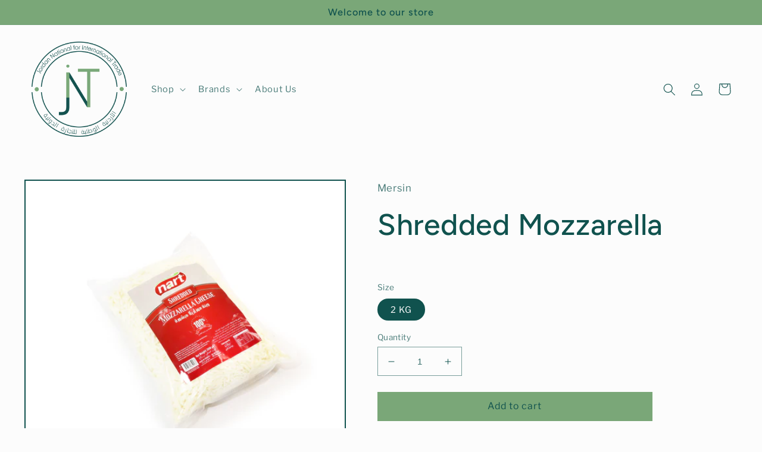

--- FILE ---
content_type: text/html; charset=utf-8
request_url: https://jordannational.com/products/shredded-mozzarella
body_size: 21331
content:
<!doctype html>
<html class="no-js" lang="en">
  <head>
    <meta charset="utf-8">
    <meta http-equiv="X-UA-Compatible" content="IE=edge">
    <meta name="viewport" content="width=device-width,initial-scale=1">
    <meta name="theme-color" content="">
    <link rel="canonical" href="https://jordannational.com/products/shredded-mozzarella">
    <link rel="preconnect" href="https://cdn.shopify.com" crossorigin><link rel="icon" type="image/png" href="//jordannational.com/cdn/shop/files/JNIT_logo_7eb6da93-507f-4d58-97f7-afdcbf7fd6c7.png?crop=center&height=32&v=1680643929&width=32"><link rel="preconnect" href="https://fonts.shopifycdn.com" crossorigin><title>
      Shredded Mozzarella
 &ndash; Jordan National</title>

    
      <meta name="description" content="Mozzarella has  excellent melting, stretching and browning properties that make it the perfect garnish for several warm meals, especially for pizza. Thanks to its excellent shredding properties it is perfectly suitable for further processing as grated cheese and slices.">
    

    

<meta property="og:site_name" content="Jordan National">
<meta property="og:url" content="https://jordannational.com/products/shredded-mozzarella">
<meta property="og:title" content="Shredded Mozzarella">
<meta property="og:type" content="product">
<meta property="og:description" content="Mozzarella has  excellent melting, stretching and browning properties that make it the perfect garnish for several warm meals, especially for pizza. Thanks to its excellent shredding properties it is perfectly suitable for further processing as grated cheese and slices."><meta property="og:image" content="http://jordannational.com/cdn/shop/products/IMG_1794-copy.png?v=1681163929">
  <meta property="og:image:secure_url" content="https://jordannational.com/cdn/shop/products/IMG_1794-copy.png?v=1681163929">
  <meta property="og:image:width" content="1500">
  <meta property="og:image:height" content="1300"><meta property="og:price:amount" content="0.00">
  <meta property="og:price:currency" content="JOD"><meta name="twitter:card" content="summary_large_image">
<meta name="twitter:title" content="Shredded Mozzarella">
<meta name="twitter:description" content="Mozzarella has  excellent melting, stretching and browning properties that make it the perfect garnish for several warm meals, especially for pizza. Thanks to its excellent shredding properties it is perfectly suitable for further processing as grated cheese and slices.">


    <script src="//jordannational.com/cdn/shop/t/2/assets/global.js?v=149496944046504657681671280139" defer="defer"></script>
    <script>window.performance && window.performance.mark && window.performance.mark('shopify.content_for_header.start');</script><meta id="shopify-digital-wallet" name="shopify-digital-wallet" content="/69142479125/digital_wallets/dialog">
<link rel="alternate" type="application/json+oembed" href="https://jordannational.com/products/shredded-mozzarella.oembed">
<script async="async" src="/checkouts/internal/preloads.js?locale=en-JO"></script>
<script id="shopify-features" type="application/json">{"accessToken":"17ec15aae7cb4fd5987fdba1a5746703","betas":["rich-media-storefront-analytics"],"domain":"jordannational.com","predictiveSearch":true,"shopId":69142479125,"locale":"en"}</script>
<script>var Shopify = Shopify || {};
Shopify.shop = "jordan-national.myshopify.com";
Shopify.locale = "en";
Shopify.currency = {"active":"JOD","rate":"1.0"};
Shopify.country = "JO";
Shopify.theme = {"name":"Jordan National","id":140096602389,"schema_name":"Taste","schema_version":"4.0.1","theme_store_id":1434,"role":"main"};
Shopify.theme.handle = "null";
Shopify.theme.style = {"id":null,"handle":null};
Shopify.cdnHost = "jordannational.com/cdn";
Shopify.routes = Shopify.routes || {};
Shopify.routes.root = "/";</script>
<script type="module">!function(o){(o.Shopify=o.Shopify||{}).modules=!0}(window);</script>
<script>!function(o){function n(){var o=[];function n(){o.push(Array.prototype.slice.apply(arguments))}return n.q=o,n}var t=o.Shopify=o.Shopify||{};t.loadFeatures=n(),t.autoloadFeatures=n()}(window);</script>
<script id="shop-js-analytics" type="application/json">{"pageType":"product"}</script>
<script defer="defer" async type="module" src="//jordannational.com/cdn/shopifycloud/shop-js/modules/v2/client.init-shop-cart-sync_BT-GjEfc.en.esm.js"></script>
<script defer="defer" async type="module" src="//jordannational.com/cdn/shopifycloud/shop-js/modules/v2/chunk.common_D58fp_Oc.esm.js"></script>
<script defer="defer" async type="module" src="//jordannational.com/cdn/shopifycloud/shop-js/modules/v2/chunk.modal_xMitdFEc.esm.js"></script>
<script type="module">
  await import("//jordannational.com/cdn/shopifycloud/shop-js/modules/v2/client.init-shop-cart-sync_BT-GjEfc.en.esm.js");
await import("//jordannational.com/cdn/shopifycloud/shop-js/modules/v2/chunk.common_D58fp_Oc.esm.js");
await import("//jordannational.com/cdn/shopifycloud/shop-js/modules/v2/chunk.modal_xMitdFEc.esm.js");

  window.Shopify.SignInWithShop?.initShopCartSync?.({"fedCMEnabled":true,"windoidEnabled":true});

</script>
<script id="__st">var __st={"a":69142479125,"offset":10800,"reqid":"5ab1a1e8-5986-4b00-9fd2-9b3393f1d64f-1769263225","pageurl":"jordannational.com\/products\/shredded-mozzarella","u":"7aab8cb2f062","p":"product","rtyp":"product","rid":8092744515861};</script>
<script>window.ShopifyPaypalV4VisibilityTracking = true;</script>
<script id="captcha-bootstrap">!function(){'use strict';const t='contact',e='account',n='new_comment',o=[[t,t],['blogs',n],['comments',n],[t,'customer']],c=[[e,'customer_login'],[e,'guest_login'],[e,'recover_customer_password'],[e,'create_customer']],r=t=>t.map((([t,e])=>`form[action*='/${t}']:not([data-nocaptcha='true']) input[name='form_type'][value='${e}']`)).join(','),a=t=>()=>t?[...document.querySelectorAll(t)].map((t=>t.form)):[];function s(){const t=[...o],e=r(t);return a(e)}const i='password',u='form_key',d=['recaptcha-v3-token','g-recaptcha-response','h-captcha-response',i],f=()=>{try{return window.sessionStorage}catch{return}},m='__shopify_v',_=t=>t.elements[u];function p(t,e,n=!1){try{const o=window.sessionStorage,c=JSON.parse(o.getItem(e)),{data:r}=function(t){const{data:e,action:n}=t;return t[m]||n?{data:e,action:n}:{data:t,action:n}}(c);for(const[e,n]of Object.entries(r))t.elements[e]&&(t.elements[e].value=n);n&&o.removeItem(e)}catch(o){console.error('form repopulation failed',{error:o})}}const l='form_type',E='cptcha';function T(t){t.dataset[E]=!0}const w=window,h=w.document,L='Shopify',v='ce_forms',y='captcha';let A=!1;((t,e)=>{const n=(g='f06e6c50-85a8-45c8-87d0-21a2b65856fe',I='https://cdn.shopify.com/shopifycloud/storefront-forms-hcaptcha/ce_storefront_forms_captcha_hcaptcha.v1.5.2.iife.js',D={infoText:'Protected by hCaptcha',privacyText:'Privacy',termsText:'Terms'},(t,e,n)=>{const o=w[L][v],c=o.bindForm;if(c)return c(t,g,e,D).then(n);var r;o.q.push([[t,g,e,D],n]),r=I,A||(h.body.append(Object.assign(h.createElement('script'),{id:'captcha-provider',async:!0,src:r})),A=!0)});var g,I,D;w[L]=w[L]||{},w[L][v]=w[L][v]||{},w[L][v].q=[],w[L][y]=w[L][y]||{},w[L][y].protect=function(t,e){n(t,void 0,e),T(t)},Object.freeze(w[L][y]),function(t,e,n,w,h,L){const[v,y,A,g]=function(t,e,n){const i=e?o:[],u=t?c:[],d=[...i,...u],f=r(d),m=r(i),_=r(d.filter((([t,e])=>n.includes(e))));return[a(f),a(m),a(_),s()]}(w,h,L),I=t=>{const e=t.target;return e instanceof HTMLFormElement?e:e&&e.form},D=t=>v().includes(t);t.addEventListener('submit',(t=>{const e=I(t);if(!e)return;const n=D(e)&&!e.dataset.hcaptchaBound&&!e.dataset.recaptchaBound,o=_(e),c=g().includes(e)&&(!o||!o.value);(n||c)&&t.preventDefault(),c&&!n&&(function(t){try{if(!f())return;!function(t){const e=f();if(!e)return;const n=_(t);if(!n)return;const o=n.value;o&&e.removeItem(o)}(t);const e=Array.from(Array(32),(()=>Math.random().toString(36)[2])).join('');!function(t,e){_(t)||t.append(Object.assign(document.createElement('input'),{type:'hidden',name:u})),t.elements[u].value=e}(t,e),function(t,e){const n=f();if(!n)return;const o=[...t.querySelectorAll(`input[type='${i}']`)].map((({name:t})=>t)),c=[...d,...o],r={};for(const[a,s]of new FormData(t).entries())c.includes(a)||(r[a]=s);n.setItem(e,JSON.stringify({[m]:1,action:t.action,data:r}))}(t,e)}catch(e){console.error('failed to persist form',e)}}(e),e.submit())}));const S=(t,e)=>{t&&!t.dataset[E]&&(n(t,e.some((e=>e===t))),T(t))};for(const o of['focusin','change'])t.addEventListener(o,(t=>{const e=I(t);D(e)&&S(e,y())}));const B=e.get('form_key'),M=e.get(l),P=B&&M;t.addEventListener('DOMContentLoaded',(()=>{const t=y();if(P)for(const e of t)e.elements[l].value===M&&p(e,B);[...new Set([...A(),...v().filter((t=>'true'===t.dataset.shopifyCaptcha))])].forEach((e=>S(e,t)))}))}(h,new URLSearchParams(w.location.search),n,t,e,['guest_login'])})(!0,!0)}();</script>
<script integrity="sha256-4kQ18oKyAcykRKYeNunJcIwy7WH5gtpwJnB7kiuLZ1E=" data-source-attribution="shopify.loadfeatures" defer="defer" src="//jordannational.com/cdn/shopifycloud/storefront/assets/storefront/load_feature-a0a9edcb.js" crossorigin="anonymous"></script>
<script data-source-attribution="shopify.dynamic_checkout.dynamic.init">var Shopify=Shopify||{};Shopify.PaymentButton=Shopify.PaymentButton||{isStorefrontPortableWallets:!0,init:function(){window.Shopify.PaymentButton.init=function(){};var t=document.createElement("script");t.src="https://jordannational.com/cdn/shopifycloud/portable-wallets/latest/portable-wallets.en.js",t.type="module",document.head.appendChild(t)}};
</script>
<script data-source-attribution="shopify.dynamic_checkout.buyer_consent">
  function portableWalletsHideBuyerConsent(e){var t=document.getElementById("shopify-buyer-consent"),n=document.getElementById("shopify-subscription-policy-button");t&&n&&(t.classList.add("hidden"),t.setAttribute("aria-hidden","true"),n.removeEventListener("click",e))}function portableWalletsShowBuyerConsent(e){var t=document.getElementById("shopify-buyer-consent"),n=document.getElementById("shopify-subscription-policy-button");t&&n&&(t.classList.remove("hidden"),t.removeAttribute("aria-hidden"),n.addEventListener("click",e))}window.Shopify?.PaymentButton&&(window.Shopify.PaymentButton.hideBuyerConsent=portableWalletsHideBuyerConsent,window.Shopify.PaymentButton.showBuyerConsent=portableWalletsShowBuyerConsent);
</script>
<script data-source-attribution="shopify.dynamic_checkout.cart.bootstrap">document.addEventListener("DOMContentLoaded",(function(){function t(){return document.querySelector("shopify-accelerated-checkout-cart, shopify-accelerated-checkout")}if(t())Shopify.PaymentButton.init();else{new MutationObserver((function(e,n){t()&&(Shopify.PaymentButton.init(),n.disconnect())})).observe(document.body,{childList:!0,subtree:!0})}}));
</script>
<script id="sections-script" data-sections="header,footer" defer="defer" src="//jordannational.com/cdn/shop/t/2/compiled_assets/scripts.js?v=390"></script>
<script>window.performance && window.performance.mark && window.performance.mark('shopify.content_for_header.end');</script>


    <style data-shopify>
      @font-face {
  font-family: "Libre Franklin";
  font-weight: 400;
  font-style: normal;
  font-display: swap;
  src: url("//jordannational.com/cdn/fonts/libre_franklin/librefranklin_n4.a9b0508e1ffb743a0fd6d0614768959c54a27d86.woff2") format("woff2"),
       url("//jordannational.com/cdn/fonts/libre_franklin/librefranklin_n4.948f6f27caf8552b1a9560176e3f14eeb2c6f202.woff") format("woff");
}

      @font-face {
  font-family: "Libre Franklin";
  font-weight: 700;
  font-style: normal;
  font-display: swap;
  src: url("//jordannational.com/cdn/fonts/libre_franklin/librefranklin_n7.6739620624550b8695d0cc23f92ffd46eb51c7a3.woff2") format("woff2"),
       url("//jordannational.com/cdn/fonts/libre_franklin/librefranklin_n7.7cebc205621b23b061b803310af0ad39921ae57d.woff") format("woff");
}

      @font-face {
  font-family: "Libre Franklin";
  font-weight: 400;
  font-style: italic;
  font-display: swap;
  src: url("//jordannational.com/cdn/fonts/libre_franklin/librefranklin_i4.5cee60cade760b32c7b489f9d561e97341909d7c.woff2") format("woff2"),
       url("//jordannational.com/cdn/fonts/libre_franklin/librefranklin_i4.2f9ee939c2cc82522dfb62e1a084861f9beeb411.woff") format("woff");
}

      @font-face {
  font-family: "Libre Franklin";
  font-weight: 700;
  font-style: italic;
  font-display: swap;
  src: url("//jordannational.com/cdn/fonts/libre_franklin/librefranklin_i7.5cd0952dea701f27d5d0eb294c01347335232ef2.woff2") format("woff2"),
       url("//jordannational.com/cdn/fonts/libre_franklin/librefranklin_i7.41af936a1cd17668e4e060c6e0ad838ccf133ddd.woff") format("woff");
}

      @font-face {
  font-family: Figtree;
  font-weight: 500;
  font-style: normal;
  font-display: swap;
  src: url("//jordannational.com/cdn/fonts/figtree/figtree_n5.3b6b7df38aa5986536945796e1f947445832047c.woff2") format("woff2"),
       url("//jordannational.com/cdn/fonts/figtree/figtree_n5.f26bf6dcae278b0ed902605f6605fa3338e81dab.woff") format("woff");
}


      :root {
        --font-body-family: "Libre Franklin", sans-serif;
        --font-body-style: normal;
        --font-body-weight: 400;
        --font-body-weight-bold: 700;

        --font-heading-family: Figtree, sans-serif;
        --font-heading-style: normal;
        --font-heading-weight: 500;

        --font-body-scale: 1.05;
        --font-heading-scale: 1.1904761904761905;

        --color-base-text: 16, 82, 78;
        --color-shadow: 16, 82, 78;
        --color-base-background-1: 252, 252, 252;
        --color-base-background-2: 190, 228, 224;
        --color-base-solid-button-labels: 16, 82, 78;
        --color-base-outline-button-labels: 16, 82, 78;
        --color-base-accent-1: 122, 167, 120;
        --color-base-accent-2: 16, 82, 78;
        --payment-terms-background-color: #fcfcfc;

        --gradient-base-background-1: #fcfcfc;
        --gradient-base-background-2: #bee4e0;
        --gradient-base-accent-1: #7aa778;
        --gradient-base-accent-2: #10524e;

        --media-padding: px;
        --media-border-opacity: 1.0;
        --media-border-width: 2px;
        --media-radius: 0px;
        --media-shadow-opacity: 0.0;
        --media-shadow-horizontal-offset: 0px;
        --media-shadow-vertical-offset: -40px;
        --media-shadow-blur-radius: 0px;
        --media-shadow-visible: 0;

        --page-width: 130rem;
        --page-width-margin: 0rem;

        --product-card-image-padding: 0.0rem;
        --product-card-corner-radius: 0.0rem;
        --product-card-text-alignment: center;
        --product-card-border-width: 0.0rem;
        --product-card-border-opacity: 0.1;
        --product-card-shadow-opacity: 0.1;
        --product-card-shadow-visible: 1;
        --product-card-shadow-horizontal-offset: 0.0rem;
        --product-card-shadow-vertical-offset: 0.0rem;
        --product-card-shadow-blur-radius: 0.0rem;

        --collection-card-image-padding: 0.0rem;
        --collection-card-corner-radius: 0.0rem;
        --collection-card-text-alignment: center;
        --collection-card-border-width: 0.0rem;
        --collection-card-border-opacity: 0.1;
        --collection-card-shadow-opacity: 0.1;
        --collection-card-shadow-visible: 1;
        --collection-card-shadow-horizontal-offset: 0.0rem;
        --collection-card-shadow-vertical-offset: 0.0rem;
        --collection-card-shadow-blur-radius: 0.0rem;

        --blog-card-image-padding: 0.0rem;
        --blog-card-corner-radius: 0.0rem;
        --blog-card-text-alignment: center;
        --blog-card-border-width: 0.0rem;
        --blog-card-border-opacity: 0.1;
        --blog-card-shadow-opacity: 0.1;
        --blog-card-shadow-visible: 1;
        --blog-card-shadow-horizontal-offset: 0.0rem;
        --blog-card-shadow-vertical-offset: 0.0rem;
        --blog-card-shadow-blur-radius: 0.0rem;

        --badge-corner-radius: 4.0rem;

        --popup-border-width: 2px;
        --popup-border-opacity: 1.0;
        --popup-corner-radius: 0px;
        --popup-shadow-opacity: 0.0;
        --popup-shadow-horizontal-offset: 0px;
        --popup-shadow-vertical-offset: 0px;
        --popup-shadow-blur-radius: 0px;

        --drawer-border-width: 2px;
        --drawer-border-opacity: 1.0;
        --drawer-shadow-opacity: 0.0;
        --drawer-shadow-horizontal-offset: 0px;
        --drawer-shadow-vertical-offset: 0px;
        --drawer-shadow-blur-radius: 0px;

        --spacing-sections-desktop: 24px;
        --spacing-sections-mobile: 20px;

        --grid-desktop-vertical-spacing: 24px;
        --grid-desktop-horizontal-spacing: 24px;
        --grid-mobile-vertical-spacing: 12px;
        --grid-mobile-horizontal-spacing: 12px;

        --text-boxes-border-opacity: 1.0;
        --text-boxes-border-width: 2px;
        --text-boxes-radius: 0px;
        --text-boxes-shadow-opacity: 0.0;
        --text-boxes-shadow-visible: 0;
        --text-boxes-shadow-horizontal-offset: 0px;
        --text-boxes-shadow-vertical-offset: 0px;
        --text-boxes-shadow-blur-radius: 0px;

        --buttons-radius: 0px;
        --buttons-radius-outset: 0px;
        --buttons-border-width: 1px;
        --buttons-border-opacity: 1.0;
        --buttons-shadow-opacity: 0.0;
        --buttons-shadow-visible: 0;
        --buttons-shadow-horizontal-offset: 0px;
        --buttons-shadow-vertical-offset: 0px;
        --buttons-shadow-blur-radius: 0px;
        --buttons-border-offset: 0px;

        --inputs-radius: 0px;
        --inputs-border-width: 1px;
        --inputs-border-opacity: 0.55;
        --inputs-shadow-opacity: 0.0;
        --inputs-shadow-horizontal-offset: 0px;
        --inputs-margin-offset: 0px;
        --inputs-shadow-vertical-offset: 0px;
        --inputs-shadow-blur-radius: 0px;
        --inputs-radius-outset: 0px;

        --variant-pills-radius: 40px;
        --variant-pills-border-width: 1px;
        --variant-pills-border-opacity: 0.55;
        --variant-pills-shadow-opacity: 0.0;
        --variant-pills-shadow-horizontal-offset: 0px;
        --variant-pills-shadow-vertical-offset: 0px;
        --variant-pills-shadow-blur-radius: 0px;
      }

      *,
      *::before,
      *::after {
        box-sizing: inherit;
      }

      html {
        box-sizing: border-box;
        font-size: calc(var(--font-body-scale) * 62.5%);
        height: 100%;
      }

      body {
        display: grid;
        grid-template-rows: auto auto 1fr auto;
        grid-template-columns: 100%;
        min-height: 100%;
        margin: 0;
        font-size: 1.5rem;
        letter-spacing: 0.06rem;
        line-height: calc(1 + 0.8 / var(--font-body-scale));
        font-family: var(--font-body-family);
        font-style: var(--font-body-style);
        font-weight: var(--font-body-weight);
      }

      @media screen and (min-width: 750px) {
        body {
          font-size: 1.6rem;
        }
      }
    </style>

    <link href="//jordannational.com/cdn/shop/t/2/assets/base.css?v=88290808517547527771671280141" rel="stylesheet" type="text/css" media="all" />
<link rel="preload" as="font" href="//jordannational.com/cdn/fonts/libre_franklin/librefranklin_n4.a9b0508e1ffb743a0fd6d0614768959c54a27d86.woff2" type="font/woff2" crossorigin><link rel="preload" as="font" href="//jordannational.com/cdn/fonts/figtree/figtree_n5.3b6b7df38aa5986536945796e1f947445832047c.woff2" type="font/woff2" crossorigin><link rel="stylesheet" href="//jordannational.com/cdn/shop/t/2/assets/component-predictive-search.css?v=83512081251802922551671280139" media="print" onload="this.media='all'"><script>document.documentElement.className = document.documentElement.className.replace('no-js', 'js');
    if (Shopify.designMode) {
      document.documentElement.classList.add('shopify-design-mode');
    }
    </script>
  <link href="https://monorail-edge.shopifysvc.com" rel="dns-prefetch">
<script>(function(){if ("sendBeacon" in navigator && "performance" in window) {try {var session_token_from_headers = performance.getEntriesByType('navigation')[0].serverTiming.find(x => x.name == '_s').description;} catch {var session_token_from_headers = undefined;}var session_cookie_matches = document.cookie.match(/_shopify_s=([^;]*)/);var session_token_from_cookie = session_cookie_matches && session_cookie_matches.length === 2 ? session_cookie_matches[1] : "";var session_token = session_token_from_headers || session_token_from_cookie || "";function handle_abandonment_event(e) {var entries = performance.getEntries().filter(function(entry) {return /monorail-edge.shopifysvc.com/.test(entry.name);});if (!window.abandonment_tracked && entries.length === 0) {window.abandonment_tracked = true;var currentMs = Date.now();var navigation_start = performance.timing.navigationStart;var payload = {shop_id: 69142479125,url: window.location.href,navigation_start,duration: currentMs - navigation_start,session_token,page_type: "product"};window.navigator.sendBeacon("https://monorail-edge.shopifysvc.com/v1/produce", JSON.stringify({schema_id: "online_store_buyer_site_abandonment/1.1",payload: payload,metadata: {event_created_at_ms: currentMs,event_sent_at_ms: currentMs}}));}}window.addEventListener('pagehide', handle_abandonment_event);}}());</script>
<script id="web-pixels-manager-setup">(function e(e,d,r,n,o){if(void 0===o&&(o={}),!Boolean(null===(a=null===(i=window.Shopify)||void 0===i?void 0:i.analytics)||void 0===a?void 0:a.replayQueue)){var i,a;window.Shopify=window.Shopify||{};var t=window.Shopify;t.analytics=t.analytics||{};var s=t.analytics;s.replayQueue=[],s.publish=function(e,d,r){return s.replayQueue.push([e,d,r]),!0};try{self.performance.mark("wpm:start")}catch(e){}var l=function(){var e={modern:/Edge?\/(1{2}[4-9]|1[2-9]\d|[2-9]\d{2}|\d{4,})\.\d+(\.\d+|)|Firefox\/(1{2}[4-9]|1[2-9]\d|[2-9]\d{2}|\d{4,})\.\d+(\.\d+|)|Chrom(ium|e)\/(9{2}|\d{3,})\.\d+(\.\d+|)|(Maci|X1{2}).+ Version\/(15\.\d+|(1[6-9]|[2-9]\d|\d{3,})\.\d+)([,.]\d+|)( \(\w+\)|)( Mobile\/\w+|) Safari\/|Chrome.+OPR\/(9{2}|\d{3,})\.\d+\.\d+|(CPU[ +]OS|iPhone[ +]OS|CPU[ +]iPhone|CPU IPhone OS|CPU iPad OS)[ +]+(15[._]\d+|(1[6-9]|[2-9]\d|\d{3,})[._]\d+)([._]\d+|)|Android:?[ /-](13[3-9]|1[4-9]\d|[2-9]\d{2}|\d{4,})(\.\d+|)(\.\d+|)|Android.+Firefox\/(13[5-9]|1[4-9]\d|[2-9]\d{2}|\d{4,})\.\d+(\.\d+|)|Android.+Chrom(ium|e)\/(13[3-9]|1[4-9]\d|[2-9]\d{2}|\d{4,})\.\d+(\.\d+|)|SamsungBrowser\/([2-9]\d|\d{3,})\.\d+/,legacy:/Edge?\/(1[6-9]|[2-9]\d|\d{3,})\.\d+(\.\d+|)|Firefox\/(5[4-9]|[6-9]\d|\d{3,})\.\d+(\.\d+|)|Chrom(ium|e)\/(5[1-9]|[6-9]\d|\d{3,})\.\d+(\.\d+|)([\d.]+$|.*Safari\/(?![\d.]+ Edge\/[\d.]+$))|(Maci|X1{2}).+ Version\/(10\.\d+|(1[1-9]|[2-9]\d|\d{3,})\.\d+)([,.]\d+|)( \(\w+\)|)( Mobile\/\w+|) Safari\/|Chrome.+OPR\/(3[89]|[4-9]\d|\d{3,})\.\d+\.\d+|(CPU[ +]OS|iPhone[ +]OS|CPU[ +]iPhone|CPU IPhone OS|CPU iPad OS)[ +]+(10[._]\d+|(1[1-9]|[2-9]\d|\d{3,})[._]\d+)([._]\d+|)|Android:?[ /-](13[3-9]|1[4-9]\d|[2-9]\d{2}|\d{4,})(\.\d+|)(\.\d+|)|Mobile Safari.+OPR\/([89]\d|\d{3,})\.\d+\.\d+|Android.+Firefox\/(13[5-9]|1[4-9]\d|[2-9]\d{2}|\d{4,})\.\d+(\.\d+|)|Android.+Chrom(ium|e)\/(13[3-9]|1[4-9]\d|[2-9]\d{2}|\d{4,})\.\d+(\.\d+|)|Android.+(UC? ?Browser|UCWEB|U3)[ /]?(15\.([5-9]|\d{2,})|(1[6-9]|[2-9]\d|\d{3,})\.\d+)\.\d+|SamsungBrowser\/(5\.\d+|([6-9]|\d{2,})\.\d+)|Android.+MQ{2}Browser\/(14(\.(9|\d{2,})|)|(1[5-9]|[2-9]\d|\d{3,})(\.\d+|))(\.\d+|)|K[Aa][Ii]OS\/(3\.\d+|([4-9]|\d{2,})\.\d+)(\.\d+|)/},d=e.modern,r=e.legacy,n=navigator.userAgent;return n.match(d)?"modern":n.match(r)?"legacy":"unknown"}(),u="modern"===l?"modern":"legacy",c=(null!=n?n:{modern:"",legacy:""})[u],f=function(e){return[e.baseUrl,"/wpm","/b",e.hashVersion,"modern"===e.buildTarget?"m":"l",".js"].join("")}({baseUrl:d,hashVersion:r,buildTarget:u}),m=function(e){var d=e.version,r=e.bundleTarget,n=e.surface,o=e.pageUrl,i=e.monorailEndpoint;return{emit:function(e){var a=e.status,t=e.errorMsg,s=(new Date).getTime(),l=JSON.stringify({metadata:{event_sent_at_ms:s},events:[{schema_id:"web_pixels_manager_load/3.1",payload:{version:d,bundle_target:r,page_url:o,status:a,surface:n,error_msg:t},metadata:{event_created_at_ms:s}}]});if(!i)return console&&console.warn&&console.warn("[Web Pixels Manager] No Monorail endpoint provided, skipping logging."),!1;try{return self.navigator.sendBeacon.bind(self.navigator)(i,l)}catch(e){}var u=new XMLHttpRequest;try{return u.open("POST",i,!0),u.setRequestHeader("Content-Type","text/plain"),u.send(l),!0}catch(e){return console&&console.warn&&console.warn("[Web Pixels Manager] Got an unhandled error while logging to Monorail."),!1}}}}({version:r,bundleTarget:l,surface:e.surface,pageUrl:self.location.href,monorailEndpoint:e.monorailEndpoint});try{o.browserTarget=l,function(e){var d=e.src,r=e.async,n=void 0===r||r,o=e.onload,i=e.onerror,a=e.sri,t=e.scriptDataAttributes,s=void 0===t?{}:t,l=document.createElement("script"),u=document.querySelector("head"),c=document.querySelector("body");if(l.async=n,l.src=d,a&&(l.integrity=a,l.crossOrigin="anonymous"),s)for(var f in s)if(Object.prototype.hasOwnProperty.call(s,f))try{l.dataset[f]=s[f]}catch(e){}if(o&&l.addEventListener("load",o),i&&l.addEventListener("error",i),u)u.appendChild(l);else{if(!c)throw new Error("Did not find a head or body element to append the script");c.appendChild(l)}}({src:f,async:!0,onload:function(){if(!function(){var e,d;return Boolean(null===(d=null===(e=window.Shopify)||void 0===e?void 0:e.analytics)||void 0===d?void 0:d.initialized)}()){var d=window.webPixelsManager.init(e)||void 0;if(d){var r=window.Shopify.analytics;r.replayQueue.forEach((function(e){var r=e[0],n=e[1],o=e[2];d.publishCustomEvent(r,n,o)})),r.replayQueue=[],r.publish=d.publishCustomEvent,r.visitor=d.visitor,r.initialized=!0}}},onerror:function(){return m.emit({status:"failed",errorMsg:"".concat(f," has failed to load")})},sri:function(e){var d=/^sha384-[A-Za-z0-9+/=]+$/;return"string"==typeof e&&d.test(e)}(c)?c:"",scriptDataAttributes:o}),m.emit({status:"loading"})}catch(e){m.emit({status:"failed",errorMsg:(null==e?void 0:e.message)||"Unknown error"})}}})({shopId: 69142479125,storefrontBaseUrl: "https://jordannational.com",extensionsBaseUrl: "https://extensions.shopifycdn.com/cdn/shopifycloud/web-pixels-manager",monorailEndpoint: "https://monorail-edge.shopifysvc.com/unstable/produce_batch",surface: "storefront-renderer",enabledBetaFlags: ["2dca8a86"],webPixelsConfigList: [{"id":"shopify-app-pixel","configuration":"{}","eventPayloadVersion":"v1","runtimeContext":"STRICT","scriptVersion":"0450","apiClientId":"shopify-pixel","type":"APP","privacyPurposes":["ANALYTICS","MARKETING"]},{"id":"shopify-custom-pixel","eventPayloadVersion":"v1","runtimeContext":"LAX","scriptVersion":"0450","apiClientId":"shopify-pixel","type":"CUSTOM","privacyPurposes":["ANALYTICS","MARKETING"]}],isMerchantRequest: false,initData: {"shop":{"name":"Jordan National","paymentSettings":{"currencyCode":"JOD"},"myshopifyDomain":"jordan-national.myshopify.com","countryCode":"JO","storefrontUrl":"https:\/\/jordannational.com"},"customer":null,"cart":null,"checkout":null,"productVariants":[{"price":{"amount":0.0,"currencyCode":"JOD"},"product":{"title":"Shredded Mozzarella","vendor":"Mersin","id":"8092744515861","untranslatedTitle":"Shredded Mozzarella","url":"\/products\/shredded-mozzarella","type":"Cheese"},"id":"44236958171413","image":{"src":"\/\/jordannational.com\/cdn\/shop\/products\/IMG_1794-copy.png?v=1681163929"},"sku":null,"title":"2 KG","untranslatedTitle":"2 KG"}],"purchasingCompany":null},},"https://jordannational.com/cdn","fcfee988w5aeb613cpc8e4bc33m6693e112",{"modern":"","legacy":""},{"shopId":"69142479125","storefrontBaseUrl":"https:\/\/jordannational.com","extensionBaseUrl":"https:\/\/extensions.shopifycdn.com\/cdn\/shopifycloud\/web-pixels-manager","surface":"storefront-renderer","enabledBetaFlags":"[\"2dca8a86\"]","isMerchantRequest":"false","hashVersion":"fcfee988w5aeb613cpc8e4bc33m6693e112","publish":"custom","events":"[[\"page_viewed\",{}],[\"product_viewed\",{\"productVariant\":{\"price\":{\"amount\":0.0,\"currencyCode\":\"JOD\"},\"product\":{\"title\":\"Shredded Mozzarella\",\"vendor\":\"Mersin\",\"id\":\"8092744515861\",\"untranslatedTitle\":\"Shredded Mozzarella\",\"url\":\"\/products\/shredded-mozzarella\",\"type\":\"Cheese\"},\"id\":\"44236958171413\",\"image\":{\"src\":\"\/\/jordannational.com\/cdn\/shop\/products\/IMG_1794-copy.png?v=1681163929\"},\"sku\":null,\"title\":\"2 KG\",\"untranslatedTitle\":\"2 KG\"}}]]"});</script><script>
  window.ShopifyAnalytics = window.ShopifyAnalytics || {};
  window.ShopifyAnalytics.meta = window.ShopifyAnalytics.meta || {};
  window.ShopifyAnalytics.meta.currency = 'JOD';
  var meta = {"product":{"id":8092744515861,"gid":"gid:\/\/shopify\/Product\/8092744515861","vendor":"Mersin","type":"Cheese","handle":"shredded-mozzarella","variants":[{"id":44236958171413,"price":0,"name":"Shredded Mozzarella - 2 KG","public_title":"2 KG","sku":null}],"remote":false},"page":{"pageType":"product","resourceType":"product","resourceId":8092744515861,"requestId":"5ab1a1e8-5986-4b00-9fd2-9b3393f1d64f-1769263225"}};
  for (var attr in meta) {
    window.ShopifyAnalytics.meta[attr] = meta[attr];
  }
</script>
<script class="analytics">
  (function () {
    var customDocumentWrite = function(content) {
      var jquery = null;

      if (window.jQuery) {
        jquery = window.jQuery;
      } else if (window.Checkout && window.Checkout.$) {
        jquery = window.Checkout.$;
      }

      if (jquery) {
        jquery('body').append(content);
      }
    };

    var hasLoggedConversion = function(token) {
      if (token) {
        return document.cookie.indexOf('loggedConversion=' + token) !== -1;
      }
      return false;
    }

    var setCookieIfConversion = function(token) {
      if (token) {
        var twoMonthsFromNow = new Date(Date.now());
        twoMonthsFromNow.setMonth(twoMonthsFromNow.getMonth() + 2);

        document.cookie = 'loggedConversion=' + token + '; expires=' + twoMonthsFromNow;
      }
    }

    var trekkie = window.ShopifyAnalytics.lib = window.trekkie = window.trekkie || [];
    if (trekkie.integrations) {
      return;
    }
    trekkie.methods = [
      'identify',
      'page',
      'ready',
      'track',
      'trackForm',
      'trackLink'
    ];
    trekkie.factory = function(method) {
      return function() {
        var args = Array.prototype.slice.call(arguments);
        args.unshift(method);
        trekkie.push(args);
        return trekkie;
      };
    };
    for (var i = 0; i < trekkie.methods.length; i++) {
      var key = trekkie.methods[i];
      trekkie[key] = trekkie.factory(key);
    }
    trekkie.load = function(config) {
      trekkie.config = config || {};
      trekkie.config.initialDocumentCookie = document.cookie;
      var first = document.getElementsByTagName('script')[0];
      var script = document.createElement('script');
      script.type = 'text/javascript';
      script.onerror = function(e) {
        var scriptFallback = document.createElement('script');
        scriptFallback.type = 'text/javascript';
        scriptFallback.onerror = function(error) {
                var Monorail = {
      produce: function produce(monorailDomain, schemaId, payload) {
        var currentMs = new Date().getTime();
        var event = {
          schema_id: schemaId,
          payload: payload,
          metadata: {
            event_created_at_ms: currentMs,
            event_sent_at_ms: currentMs
          }
        };
        return Monorail.sendRequest("https://" + monorailDomain + "/v1/produce", JSON.stringify(event));
      },
      sendRequest: function sendRequest(endpointUrl, payload) {
        // Try the sendBeacon API
        if (window && window.navigator && typeof window.navigator.sendBeacon === 'function' && typeof window.Blob === 'function' && !Monorail.isIos12()) {
          var blobData = new window.Blob([payload], {
            type: 'text/plain'
          });

          if (window.navigator.sendBeacon(endpointUrl, blobData)) {
            return true;
          } // sendBeacon was not successful

        } // XHR beacon

        var xhr = new XMLHttpRequest();

        try {
          xhr.open('POST', endpointUrl);
          xhr.setRequestHeader('Content-Type', 'text/plain');
          xhr.send(payload);
        } catch (e) {
          console.log(e);
        }

        return false;
      },
      isIos12: function isIos12() {
        return window.navigator.userAgent.lastIndexOf('iPhone; CPU iPhone OS 12_') !== -1 || window.navigator.userAgent.lastIndexOf('iPad; CPU OS 12_') !== -1;
      }
    };
    Monorail.produce('monorail-edge.shopifysvc.com',
      'trekkie_storefront_load_errors/1.1',
      {shop_id: 69142479125,
      theme_id: 140096602389,
      app_name: "storefront",
      context_url: window.location.href,
      source_url: "//jordannational.com/cdn/s/trekkie.storefront.8d95595f799fbf7e1d32231b9a28fd43b70c67d3.min.js"});

        };
        scriptFallback.async = true;
        scriptFallback.src = '//jordannational.com/cdn/s/trekkie.storefront.8d95595f799fbf7e1d32231b9a28fd43b70c67d3.min.js';
        first.parentNode.insertBefore(scriptFallback, first);
      };
      script.async = true;
      script.src = '//jordannational.com/cdn/s/trekkie.storefront.8d95595f799fbf7e1d32231b9a28fd43b70c67d3.min.js';
      first.parentNode.insertBefore(script, first);
    };
    trekkie.load(
      {"Trekkie":{"appName":"storefront","development":false,"defaultAttributes":{"shopId":69142479125,"isMerchantRequest":null,"themeId":140096602389,"themeCityHash":"3944587476256315805","contentLanguage":"en","currency":"JOD","eventMetadataId":"124a08ee-9158-4777-a597-03a79abdf2bb"},"isServerSideCookieWritingEnabled":true,"monorailRegion":"shop_domain","enabledBetaFlags":["65f19447"]},"Session Attribution":{},"S2S":{"facebookCapiEnabled":false,"source":"trekkie-storefront-renderer","apiClientId":580111}}
    );

    var loaded = false;
    trekkie.ready(function() {
      if (loaded) return;
      loaded = true;

      window.ShopifyAnalytics.lib = window.trekkie;

      var originalDocumentWrite = document.write;
      document.write = customDocumentWrite;
      try { window.ShopifyAnalytics.merchantGoogleAnalytics.call(this); } catch(error) {};
      document.write = originalDocumentWrite;

      window.ShopifyAnalytics.lib.page(null,{"pageType":"product","resourceType":"product","resourceId":8092744515861,"requestId":"5ab1a1e8-5986-4b00-9fd2-9b3393f1d64f-1769263225","shopifyEmitted":true});

      var match = window.location.pathname.match(/checkouts\/(.+)\/(thank_you|post_purchase)/)
      var token = match? match[1]: undefined;
      if (!hasLoggedConversion(token)) {
        setCookieIfConversion(token);
        window.ShopifyAnalytics.lib.track("Viewed Product",{"currency":"JOD","variantId":44236958171413,"productId":8092744515861,"productGid":"gid:\/\/shopify\/Product\/8092744515861","name":"Shredded Mozzarella - 2 KG","price":"0.000","sku":null,"brand":"Mersin","variant":"2 KG","category":"Cheese","nonInteraction":true,"remote":false},undefined,undefined,{"shopifyEmitted":true});
      window.ShopifyAnalytics.lib.track("monorail:\/\/trekkie_storefront_viewed_product\/1.1",{"currency":"JOD","variantId":44236958171413,"productId":8092744515861,"productGid":"gid:\/\/shopify\/Product\/8092744515861","name":"Shredded Mozzarella - 2 KG","price":"0.000","sku":null,"brand":"Mersin","variant":"2 KG","category":"Cheese","nonInteraction":true,"remote":false,"referer":"https:\/\/jordannational.com\/products\/shredded-mozzarella"});
      }
    });


        var eventsListenerScript = document.createElement('script');
        eventsListenerScript.async = true;
        eventsListenerScript.src = "//jordannational.com/cdn/shopifycloud/storefront/assets/shop_events_listener-3da45d37.js";
        document.getElementsByTagName('head')[0].appendChild(eventsListenerScript);

})();</script>
<script
  defer
  src="https://jordannational.com/cdn/shopifycloud/perf-kit/shopify-perf-kit-3.0.4.min.js"
  data-application="storefront-renderer"
  data-shop-id="69142479125"
  data-render-region="gcp-us-east1"
  data-page-type="product"
  data-theme-instance-id="140096602389"
  data-theme-name="Taste"
  data-theme-version="4.0.1"
  data-monorail-region="shop_domain"
  data-resource-timing-sampling-rate="10"
  data-shs="true"
  data-shs-beacon="true"
  data-shs-export-with-fetch="true"
  data-shs-logs-sample-rate="1"
  data-shs-beacon-endpoint="https://jordannational.com/api/collect"
></script>
</head>

  <body class="gradient">
    <a class="skip-to-content-link button visually-hidden" href="#MainContent">
      Skip to content
    </a><div id="shopify-section-announcement-bar" class="shopify-section"><div class="announcement-bar color-accent-1 gradient" role="region" aria-label="Announcement" ><div class="page-width">
                <p class="announcement-bar__message center h5">
                  Welcome to our store
</p>
              </div></div>
</div>
    <div id="shopify-section-header" class="shopify-section section-header"><link rel="stylesheet" href="//jordannational.com/cdn/shop/t/2/assets/component-list-menu.css?v=151968516119678728991671280140" media="print" onload="this.media='all'">
<link rel="stylesheet" href="//jordannational.com/cdn/shop/t/2/assets/component-search.css?v=96455689198851321781671280138" media="print" onload="this.media='all'">
<link rel="stylesheet" href="//jordannational.com/cdn/shop/t/2/assets/component-menu-drawer.css?v=182311192829367774911671280139" media="print" onload="this.media='all'">
<link rel="stylesheet" href="//jordannational.com/cdn/shop/t/2/assets/component-cart-notification.css?v=183358051719344305851671280138" media="print" onload="this.media='all'">
<link rel="stylesheet" href="//jordannational.com/cdn/shop/t/2/assets/component-cart-items.css?v=23917223812499722491671280141" media="print" onload="this.media='all'"><link rel="stylesheet" href="//jordannational.com/cdn/shop/t/2/assets/component-price.css?v=65402837579211014041671280138" media="print" onload="this.media='all'">
  <link rel="stylesheet" href="//jordannational.com/cdn/shop/t/2/assets/component-loading-overlay.css?v=167310470843593579841671280142" media="print" onload="this.media='all'"><noscript><link href="//jordannational.com/cdn/shop/t/2/assets/component-list-menu.css?v=151968516119678728991671280140" rel="stylesheet" type="text/css" media="all" /></noscript>
<noscript><link href="//jordannational.com/cdn/shop/t/2/assets/component-search.css?v=96455689198851321781671280138" rel="stylesheet" type="text/css" media="all" /></noscript>
<noscript><link href="//jordannational.com/cdn/shop/t/2/assets/component-menu-drawer.css?v=182311192829367774911671280139" rel="stylesheet" type="text/css" media="all" /></noscript>
<noscript><link href="//jordannational.com/cdn/shop/t/2/assets/component-cart-notification.css?v=183358051719344305851671280138" rel="stylesheet" type="text/css" media="all" /></noscript>
<noscript><link href="//jordannational.com/cdn/shop/t/2/assets/component-cart-items.css?v=23917223812499722491671280141" rel="stylesheet" type="text/css" media="all" /></noscript>

<style>
  header-drawer {
    justify-self: start;
    margin-left: -1.2rem;
  }

  .header__heading-logo {
    max-width: 160px;
  }

  @media screen and (min-width: 990px) {
    header-drawer {
      display: none;
    }
  }

  .menu-drawer-container {
    display: flex;
  }

  .list-menu {
    list-style: none;
    padding: 0;
    margin: 0;
  }

  .list-menu--inline {
    display: inline-flex;
    flex-wrap: wrap;
  }

  summary.list-menu__item {
    padding-right: 2.7rem;
  }

  .list-menu__item {
    display: flex;
    align-items: center;
    line-height: calc(1 + 0.3 / var(--font-body-scale));
  }

  .list-menu__item--link {
    text-decoration: none;
    padding-bottom: 1rem;
    padding-top: 1rem;
    line-height: calc(1 + 0.8 / var(--font-body-scale));
  }

  @media screen and (min-width: 750px) {
    .list-menu__item--link {
      padding-bottom: 0.5rem;
      padding-top: 0.5rem;
    }
  }
</style><style data-shopify>.header {
    padding-top: 10px;
    padding-bottom: 10px;
  }

  .section-header {
    margin-bottom: 18px;
  }

  @media screen and (min-width: 750px) {
    .section-header {
      margin-bottom: 24px;
    }
  }

  @media screen and (min-width: 990px) {
    .header {
      padding-top: 20px;
      padding-bottom: 20px;
    }
  }</style><script src="//jordannational.com/cdn/shop/t/2/assets/details-disclosure.js?v=153497636716254413831671280141" defer="defer"></script>
<script src="//jordannational.com/cdn/shop/t/2/assets/details-modal.js?v=4511761896672669691671280141" defer="defer"></script>
<script src="//jordannational.com/cdn/shop/t/2/assets/cart-notification.js?v=160453272920806432391671280138" defer="defer"></script><svg xmlns="http://www.w3.org/2000/svg" class="hidden">
  <symbol id="icon-search" viewbox="0 0 18 19" fill="none">
    <path fill-rule="evenodd" clip-rule="evenodd" d="M11.03 11.68A5.784 5.784 0 112.85 3.5a5.784 5.784 0 018.18 8.18zm.26 1.12a6.78 6.78 0 11.72-.7l5.4 5.4a.5.5 0 11-.71.7l-5.41-5.4z" fill="currentColor"/>
  </symbol>

  <symbol id="icon-close" class="icon icon-close" fill="none" viewBox="0 0 18 17">
    <path d="M.865 15.978a.5.5 0 00.707.707l7.433-7.431 7.579 7.282a.501.501 0 00.846-.37.5.5 0 00-.153-.351L9.712 8.546l7.417-7.416a.5.5 0 10-.707-.708L8.991 7.853 1.413.573a.5.5 0 10-.693.72l7.563 7.268-7.418 7.417z" fill="currentColor">
  </symbol>
</svg>
<sticky-header class="header-wrapper color-background-1 gradient">
  <header class="header header--middle-left header--mobile-center page-width header--has-menu"><header-drawer data-breakpoint="tablet">
        <details id="Details-menu-drawer-container" class="menu-drawer-container">
          <summary class="header__icon header__icon--menu header__icon--summary link focus-inset" aria-label="Menu">
            <span>
              <svg xmlns="http://www.w3.org/2000/svg" aria-hidden="true" focusable="false" role="presentation" class="icon icon-hamburger" fill="none" viewBox="0 0 18 16">
  <path d="M1 .5a.5.5 0 100 1h15.71a.5.5 0 000-1H1zM.5 8a.5.5 0 01.5-.5h15.71a.5.5 0 010 1H1A.5.5 0 01.5 8zm0 7a.5.5 0 01.5-.5h15.71a.5.5 0 010 1H1a.5.5 0 01-.5-.5z" fill="currentColor">
</svg>

              <svg xmlns="http://www.w3.org/2000/svg" aria-hidden="true" focusable="false" role="presentation" class="icon icon-close" fill="none" viewBox="0 0 18 17">
  <path d="M.865 15.978a.5.5 0 00.707.707l7.433-7.431 7.579 7.282a.501.501 0 00.846-.37.5.5 0 00-.153-.351L9.712 8.546l7.417-7.416a.5.5 0 10-.707-.708L8.991 7.853 1.413.573a.5.5 0 10-.693.72l7.563 7.268-7.418 7.417z" fill="currentColor">
</svg>

            </span>
          </summary>
          <div id="menu-drawer" class="gradient menu-drawer motion-reduce" tabindex="-1">
            <div class="menu-drawer__inner-container">
              <div class="menu-drawer__navigation-container">
                <nav class="menu-drawer__navigation">
                  <ul class="menu-drawer__menu has-submenu list-menu" role="list"><li><details id="Details-menu-drawer-menu-item-1">
                            <summary class="menu-drawer__menu-item list-menu__item link link--text focus-inset">
                              Shop
                              <svg viewBox="0 0 14 10" fill="none" aria-hidden="true" focusable="false" role="presentation" class="icon icon-arrow" xmlns="http://www.w3.org/2000/svg">
  <path fill-rule="evenodd" clip-rule="evenodd" d="M8.537.808a.5.5 0 01.817-.162l4 4a.5.5 0 010 .708l-4 4a.5.5 0 11-.708-.708L11.793 5.5H1a.5.5 0 010-1h10.793L8.646 1.354a.5.5 0 01-.109-.546z" fill="currentColor">
</svg>

                              <svg aria-hidden="true" focusable="false" role="presentation" class="icon icon-caret" viewBox="0 0 10 6">
  <path fill-rule="evenodd" clip-rule="evenodd" d="M9.354.646a.5.5 0 00-.708 0L5 4.293 1.354.646a.5.5 0 00-.708.708l4 4a.5.5 0 00.708 0l4-4a.5.5 0 000-.708z" fill="currentColor">
</svg>

                            </summary>
                            <div id="link-shop" class="menu-drawer__submenu has-submenu gradient motion-reduce" tabindex="-1">
                              <div class="menu-drawer__inner-submenu">
                                <button class="menu-drawer__close-button link link--text focus-inset" aria-expanded="true">
                                  <svg viewBox="0 0 14 10" fill="none" aria-hidden="true" focusable="false" role="presentation" class="icon icon-arrow" xmlns="http://www.w3.org/2000/svg">
  <path fill-rule="evenodd" clip-rule="evenodd" d="M8.537.808a.5.5 0 01.817-.162l4 4a.5.5 0 010 .708l-4 4a.5.5 0 11-.708-.708L11.793 5.5H1a.5.5 0 010-1h10.793L8.646 1.354a.5.5 0 01-.109-.546z" fill="currentColor">
</svg>

                                  Shop
                                </button>
                                <ul class="menu-drawer__menu list-menu" role="list" tabindex="-1"><li><a href="/collections/dairy" class="menu-drawer__menu-item link link--text list-menu__item focus-inset">
                                          Dairy
                                        </a></li><li><a href="/collections/frozen-goods" class="menu-drawer__menu-item link link--text list-menu__item focus-inset">
                                          Frozen Goods
                                        </a></li><li><a href="/collections/juices" class="menu-drawer__menu-item link link--text list-menu__item focus-inset">
                                          Juices
                                        </a></li><li><a href="/collections/pantry-food" class="menu-drawer__menu-item link link--text list-menu__item focus-inset">
                                          Pantry Food
                                        </a></li></ul>
                              </div>
                            </div>
                          </details></li><li><details id="Details-menu-drawer-menu-item-2">
                            <summary class="menu-drawer__menu-item list-menu__item link link--text focus-inset">
                              Brands
                              <svg viewBox="0 0 14 10" fill="none" aria-hidden="true" focusable="false" role="presentation" class="icon icon-arrow" xmlns="http://www.w3.org/2000/svg">
  <path fill-rule="evenodd" clip-rule="evenodd" d="M8.537.808a.5.5 0 01.817-.162l4 4a.5.5 0 010 .708l-4 4a.5.5 0 11-.708-.708L11.793 5.5H1a.5.5 0 010-1h10.793L8.646 1.354a.5.5 0 01-.109-.546z" fill="currentColor">
</svg>

                              <svg aria-hidden="true" focusable="false" role="presentation" class="icon icon-caret" viewBox="0 0 10 6">
  <path fill-rule="evenodd" clip-rule="evenodd" d="M9.354.646a.5.5 0 00-.708 0L5 4.293 1.354.646a.5.5 0 00-.708.708l4 4a.5.5 0 00.708 0l4-4a.5.5 0 000-.708z" fill="currentColor">
</svg>

                            </summary>
                            <div id="link-brands" class="menu-drawer__submenu has-submenu gradient motion-reduce" tabindex="-1">
                              <div class="menu-drawer__inner-submenu">
                                <button class="menu-drawer__close-button link link--text focus-inset" aria-expanded="true">
                                  <svg viewBox="0 0 14 10" fill="none" aria-hidden="true" focusable="false" role="presentation" class="icon icon-arrow" xmlns="http://www.w3.org/2000/svg">
  <path fill-rule="evenodd" clip-rule="evenodd" d="M8.537.808a.5.5 0 01.817-.162l4 4a.5.5 0 010 .708l-4 4a.5.5 0 11-.708-.708L11.793 5.5H1a.5.5 0 010-1h10.793L8.646 1.354a.5.5 0 01-.109-.546z" fill="currentColor">
</svg>

                                  Brands
                                </button>
                                <ul class="menu-drawer__menu list-menu" role="list" tabindex="-1"><li><a href="/collections/areej" class="menu-drawer__menu-item link link--text list-menu__item focus-inset">
                                          Areej
                                        </a></li><li><a href="/collections/brazzale-1" class="menu-drawer__menu-item link link--text list-menu__item focus-inset">
                                          Brazzale
                                        </a></li><li><a href="/collections/cheeson" class="menu-drawer__menu-item link link--text list-menu__item focus-inset">
                                          Cheeson
                                        </a></li><li><a href="/collections/crops" class="menu-drawer__menu-item link link--text list-menu__item focus-inset">
                                          Crop&#39;s
                                        </a></li><li><a href="/collections/ecofrost" class="menu-drawer__menu-item link link--text list-menu__item focus-inset">
                                          Ecofrost
                                        </a></li><li><a href="/collections/entrepinares" class="menu-drawer__menu-item link link--text list-menu__item focus-inset">
                                          Entrepinares
                                        </a></li><li><a href="/collections/fragata" class="menu-drawer__menu-item link link--text list-menu__item focus-inset">
                                          Fragata
                                        </a></li><li><a href="/collections/ghidetti" class="menu-drawer__menu-item link link--text list-menu__item focus-inset">
                                          Ghidetti
                                        </a></li><li><a href="/collections/glenstal" class="menu-drawer__menu-item link link--text list-menu__item focus-inset">
                                          Glenstal
                                        </a></li><li><a href="/collections/happy-farm" class="menu-drawer__menu-item link link--text list-menu__item focus-inset">
                                          Happy Farm
                                        </a></li><li><a href="/collections/hintz" class="menu-drawer__menu-item link link--text list-menu__item focus-inset">
                                          Hintz
                                        </a></li><li><a href="/collections/la-gigetta" class="menu-drawer__menu-item link link--text list-menu__item focus-inset">
                                          La Gigetta
                                        </a></li><li><a href="/collections/loreto" class="menu-drawer__menu-item link link--text list-menu__item focus-inset">
                                          Loreto
                                        </a></li><li><a href="/collections/mammen" class="menu-drawer__menu-item link link--text list-menu__item focus-inset">
                                          Mammen
                                        </a></li><li><a href="/collections/mersin" class="menu-drawer__menu-item link link--text list-menu__item focus-inset">
                                          Mersin
                                        </a></li><li><a href="/collections/oldenburger" class="menu-drawer__menu-item link link--text list-menu__item focus-inset">
                                          Oldenburger
                                        </a></li><li><a href="/collections/paladin" class="menu-drawer__menu-item link link--text list-menu__item focus-inset">
                                          Paladin
                                        </a></li><li><a href="/collections/pascual" class="menu-drawer__menu-item link link--text list-menu__item focus-inset">
                                          Pascual
                                        </a></li><li><a href="/collections/pasta-chico-doro" class="menu-drawer__menu-item link link--text list-menu__item focus-inset">
                                          Pasta Chicco D&#39;oro
                                        </a></li><li><a href="/collections/pfanner" class="menu-drawer__menu-item link link--text list-menu__item focus-inset">
                                          Pfanner
                                        </a></li><li><a href="/collections/rana" class="menu-drawer__menu-item link link--text list-menu__item focus-inset">
                                          Rana
                                        </a></li><li><a href="/collections/taste-master" class="menu-drawer__menu-item link link--text list-menu__item focus-inset">
                                          Taste Master
                                        </a></li></ul>
                              </div>
                            </div>
                          </details></li><li><a href="/pages/about-us" class="menu-drawer__menu-item list-menu__item link link--text focus-inset">
                            About Us
                          </a></li></ul>
                </nav>
                <div class="menu-drawer__utility-links"><a href="https://shopify.com/69142479125/account?locale=en&region_country=JO" class="menu-drawer__account link focus-inset h5">
                      <svg xmlns="http://www.w3.org/2000/svg" aria-hidden="true" focusable="false" role="presentation" class="icon icon-account" fill="none" viewBox="0 0 18 19">
  <path fill-rule="evenodd" clip-rule="evenodd" d="M6 4.5a3 3 0 116 0 3 3 0 01-6 0zm3-4a4 4 0 100 8 4 4 0 000-8zm5.58 12.15c1.12.82 1.83 2.24 1.91 4.85H1.51c.08-2.6.79-4.03 1.9-4.85C4.66 11.75 6.5 11.5 9 11.5s4.35.26 5.58 1.15zM9 10.5c-2.5 0-4.65.24-6.17 1.35C1.27 12.98.5 14.93.5 18v.5h17V18c0-3.07-.77-5.02-2.33-6.15-1.52-1.1-3.67-1.35-6.17-1.35z" fill="currentColor">
</svg>

Log in</a><ul class="list list-social list-unstyled" role="list"></ul>
                </div>
              </div>
            </div>
          </div>
        </details>
      </header-drawer><a href="/" class="header__heading-link link link--text focus-inset"><img src="//jordannational.com/cdn/shop/files/JNIT_logo_cd3e9380-33b6-4e27-981b-24b4d58eefd5.png?v=1674845909" alt="Jordan National" srcset="//jordannational.com/cdn/shop/files/JNIT_logo_cd3e9380-33b6-4e27-981b-24b4d58eefd5.png?v=1674845909&amp;width=50 50w, //jordannational.com/cdn/shop/files/JNIT_logo_cd3e9380-33b6-4e27-981b-24b4d58eefd5.png?v=1674845909&amp;width=100 100w, //jordannational.com/cdn/shop/files/JNIT_logo_cd3e9380-33b6-4e27-981b-24b4d58eefd5.png?v=1674845909&amp;width=150 150w, //jordannational.com/cdn/shop/files/JNIT_logo_cd3e9380-33b6-4e27-981b-24b4d58eefd5.png?v=1674845909&amp;width=200 200w, //jordannational.com/cdn/shop/files/JNIT_logo_cd3e9380-33b6-4e27-981b-24b4d58eefd5.png?v=1674845909&amp;width=250 250w, //jordannational.com/cdn/shop/files/JNIT_logo_cd3e9380-33b6-4e27-981b-24b4d58eefd5.png?v=1674845909&amp;width=300 300w, //jordannational.com/cdn/shop/files/JNIT_logo_cd3e9380-33b6-4e27-981b-24b4d58eefd5.png?v=1674845909&amp;width=400 400w, //jordannational.com/cdn/shop/files/JNIT_logo_cd3e9380-33b6-4e27-981b-24b4d58eefd5.png?v=1674845909&amp;width=500 500w" width="160" height="160.22751510842517" class="header__heading-logo">
</a><nav class="header__inline-menu">
          <ul class="list-menu list-menu--inline" role="list"><li><header-menu>
                    <details id="Details-HeaderMenu-1">
                      <summary class="header__menu-item list-menu__item link focus-inset">
                        <span>Shop</span>
                        <svg aria-hidden="true" focusable="false" role="presentation" class="icon icon-caret" viewBox="0 0 10 6">
  <path fill-rule="evenodd" clip-rule="evenodd" d="M9.354.646a.5.5 0 00-.708 0L5 4.293 1.354.646a.5.5 0 00-.708.708l4 4a.5.5 0 00.708 0l4-4a.5.5 0 000-.708z" fill="currentColor">
</svg>

                      </summary>
                      <ul id="HeaderMenu-MenuList-1" class="header__submenu list-menu list-menu--disclosure gradient caption-large motion-reduce global-settings-popup" role="list" tabindex="-1"><li><a href="/collections/dairy" class="header__menu-item list-menu__item link link--text focus-inset caption-large">
                                Dairy
                              </a></li><li><a href="/collections/frozen-goods" class="header__menu-item list-menu__item link link--text focus-inset caption-large">
                                Frozen Goods
                              </a></li><li><a href="/collections/juices" class="header__menu-item list-menu__item link link--text focus-inset caption-large">
                                Juices
                              </a></li><li><a href="/collections/pantry-food" class="header__menu-item list-menu__item link link--text focus-inset caption-large">
                                Pantry Food
                              </a></li></ul>
                    </details>
                  </header-menu></li><li><header-menu>
                    <details id="Details-HeaderMenu-2">
                      <summary class="header__menu-item list-menu__item link focus-inset">
                        <span>Brands</span>
                        <svg aria-hidden="true" focusable="false" role="presentation" class="icon icon-caret" viewBox="0 0 10 6">
  <path fill-rule="evenodd" clip-rule="evenodd" d="M9.354.646a.5.5 0 00-.708 0L5 4.293 1.354.646a.5.5 0 00-.708.708l4 4a.5.5 0 00.708 0l4-4a.5.5 0 000-.708z" fill="currentColor">
</svg>

                      </summary>
                      <ul id="HeaderMenu-MenuList-2" class="header__submenu list-menu list-menu--disclosure gradient caption-large motion-reduce global-settings-popup" role="list" tabindex="-1"><li><a href="/collections/areej" class="header__menu-item list-menu__item link link--text focus-inset caption-large">
                                Areej
                              </a></li><li><a href="/collections/brazzale-1" class="header__menu-item list-menu__item link link--text focus-inset caption-large">
                                Brazzale
                              </a></li><li><a href="/collections/cheeson" class="header__menu-item list-menu__item link link--text focus-inset caption-large">
                                Cheeson
                              </a></li><li><a href="/collections/crops" class="header__menu-item list-menu__item link link--text focus-inset caption-large">
                                Crop&#39;s
                              </a></li><li><a href="/collections/ecofrost" class="header__menu-item list-menu__item link link--text focus-inset caption-large">
                                Ecofrost
                              </a></li><li><a href="/collections/entrepinares" class="header__menu-item list-menu__item link link--text focus-inset caption-large">
                                Entrepinares
                              </a></li><li><a href="/collections/fragata" class="header__menu-item list-menu__item link link--text focus-inset caption-large">
                                Fragata
                              </a></li><li><a href="/collections/ghidetti" class="header__menu-item list-menu__item link link--text focus-inset caption-large">
                                Ghidetti
                              </a></li><li><a href="/collections/glenstal" class="header__menu-item list-menu__item link link--text focus-inset caption-large">
                                Glenstal
                              </a></li><li><a href="/collections/happy-farm" class="header__menu-item list-menu__item link link--text focus-inset caption-large">
                                Happy Farm
                              </a></li><li><a href="/collections/hintz" class="header__menu-item list-menu__item link link--text focus-inset caption-large">
                                Hintz
                              </a></li><li><a href="/collections/la-gigetta" class="header__menu-item list-menu__item link link--text focus-inset caption-large">
                                La Gigetta
                              </a></li><li><a href="/collections/loreto" class="header__menu-item list-menu__item link link--text focus-inset caption-large">
                                Loreto
                              </a></li><li><a href="/collections/mammen" class="header__menu-item list-menu__item link link--text focus-inset caption-large">
                                Mammen
                              </a></li><li><a href="/collections/mersin" class="header__menu-item list-menu__item link link--text focus-inset caption-large">
                                Mersin
                              </a></li><li><a href="/collections/oldenburger" class="header__menu-item list-menu__item link link--text focus-inset caption-large">
                                Oldenburger
                              </a></li><li><a href="/collections/paladin" class="header__menu-item list-menu__item link link--text focus-inset caption-large">
                                Paladin
                              </a></li><li><a href="/collections/pascual" class="header__menu-item list-menu__item link link--text focus-inset caption-large">
                                Pascual
                              </a></li><li><a href="/collections/pasta-chico-doro" class="header__menu-item list-menu__item link link--text focus-inset caption-large">
                                Pasta Chicco D&#39;oro
                              </a></li><li><a href="/collections/pfanner" class="header__menu-item list-menu__item link link--text focus-inset caption-large">
                                Pfanner
                              </a></li><li><a href="/collections/rana" class="header__menu-item list-menu__item link link--text focus-inset caption-large">
                                Rana
                              </a></li><li><a href="/collections/taste-master" class="header__menu-item list-menu__item link link--text focus-inset caption-large">
                                Taste Master
                              </a></li></ul>
                    </details>
                  </header-menu></li><li><a href="/pages/about-us" class="header__menu-item list-menu__item link link--text focus-inset">
                    <span>About Us</span>
                  </a></li></ul>
        </nav><div class="header__icons">
      <details-modal class="header__search">
        <details>
          <summary class="header__icon header__icon--search header__icon--summary link focus-inset modal__toggle" aria-haspopup="dialog" aria-label="Search">
            <span>
              <svg class="modal__toggle-open icon icon-search" aria-hidden="true" focusable="false" role="presentation">
                <use href="#icon-search">
              </svg>
              <svg class="modal__toggle-close icon icon-close" aria-hidden="true" focusable="false" role="presentation">
                <use href="#icon-close">
              </svg>
            </span>
          </summary>
          <div class="search-modal modal__content gradient" role="dialog" aria-modal="true" aria-label="Search">
            <div class="modal-overlay"></div>
            <div class="search-modal__content search-modal__content-bottom" tabindex="-1"><predictive-search class="search-modal__form" data-loading-text="Loading..."><form action="/search" method="get" role="search" class="search search-modal__form">
                  <div class="field">
                    <input class="search__input field__input"
                      id="Search-In-Modal"
                      type="search"
                      name="q"
                      value=""
                      placeholder="Search"role="combobox"
                        aria-expanded="false"
                        aria-owns="predictive-search-results-list"
                        aria-controls="predictive-search-results-list"
                        aria-haspopup="listbox"
                        aria-autocomplete="list"
                        autocorrect="off"
                        autocomplete="off"
                        autocapitalize="off"
                        spellcheck="false">
                    <label class="field__label" for="Search-In-Modal">Search</label>
                    <input type="hidden" name="options[prefix]" value="last">
                    <button class="search__button field__button" aria-label="Search">
                      <svg class="icon icon-search" aria-hidden="true" focusable="false" role="presentation">
                        <use href="#icon-search">
                      </svg>
                    </button>
                  </div><div class="predictive-search predictive-search--header" tabindex="-1" data-predictive-search>
                      <div class="predictive-search__loading-state">
                        <svg aria-hidden="true" focusable="false" role="presentation" class="spinner" viewBox="0 0 66 66" xmlns="http://www.w3.org/2000/svg">
                          <circle class="path" fill="none" stroke-width="6" cx="33" cy="33" r="30"></circle>
                        </svg>
                      </div>
                    </div>

                    <span class="predictive-search-status visually-hidden" role="status" aria-hidden="true"></span></form></predictive-search><button type="button" class="search-modal__close-button modal__close-button link link--text focus-inset" aria-label="Close">
                <svg class="icon icon-close" aria-hidden="true" focusable="false" role="presentation">
                  <use href="#icon-close">
                </svg>
              </button>
            </div>
          </div>
        </details>
      </details-modal><a href="https://shopify.com/69142479125/account?locale=en&region_country=JO" class="header__icon header__icon--account link focus-inset small-hide">
          <svg xmlns="http://www.w3.org/2000/svg" aria-hidden="true" focusable="false" role="presentation" class="icon icon-account" fill="none" viewBox="0 0 18 19">
  <path fill-rule="evenodd" clip-rule="evenodd" d="M6 4.5a3 3 0 116 0 3 3 0 01-6 0zm3-4a4 4 0 100 8 4 4 0 000-8zm5.58 12.15c1.12.82 1.83 2.24 1.91 4.85H1.51c.08-2.6.79-4.03 1.9-4.85C4.66 11.75 6.5 11.5 9 11.5s4.35.26 5.58 1.15zM9 10.5c-2.5 0-4.65.24-6.17 1.35C1.27 12.98.5 14.93.5 18v.5h17V18c0-3.07-.77-5.02-2.33-6.15-1.52-1.1-3.67-1.35-6.17-1.35z" fill="currentColor">
</svg>

          <span class="visually-hidden">Log in</span>
        </a><a href="/cart" class="header__icon header__icon--cart link focus-inset" id="cart-icon-bubble"><svg class="icon icon-cart-empty" aria-hidden="true" focusable="false" role="presentation" xmlns="http://www.w3.org/2000/svg" viewBox="0 0 40 40" fill="none">
  <path d="m15.75 11.8h-3.16l-.77 11.6a5 5 0 0 0 4.99 5.34h7.38a5 5 0 0 0 4.99-5.33l-.78-11.61zm0 1h-2.22l-.71 10.67a4 4 0 0 0 3.99 4.27h7.38a4 4 0 0 0 4-4.27l-.72-10.67h-2.22v.63a4.75 4.75 0 1 1 -9.5 0zm8.5 0h-7.5v.63a3.75 3.75 0 1 0 7.5 0z" fill="currentColor" fill-rule="evenodd"/>
</svg>
<span class="visually-hidden">Cart</span></a>
    </div>
  </header>
</sticky-header>

<cart-notification>
  <div class="cart-notification-wrapper page-width">
    <div id="cart-notification" class="cart-notification focus-inset color-background-1 gradient" aria-modal="true" aria-label="Item added to your cart" role="dialog" tabindex="-1">
      <div class="cart-notification__header">
        <h2 class="cart-notification__heading caption-large text-body"><svg class="icon icon-checkmark color-foreground-text" aria-hidden="true" focusable="false" xmlns="http://www.w3.org/2000/svg" viewBox="0 0 12 9" fill="none">
  <path fill-rule="evenodd" clip-rule="evenodd" d="M11.35.643a.5.5 0 01.006.707l-6.77 6.886a.5.5 0 01-.719-.006L.638 4.845a.5.5 0 11.724-.69l2.872 3.011 6.41-6.517a.5.5 0 01.707-.006h-.001z" fill="currentColor"/>
</svg>
Item added to your cart</h2>
        <button type="button" class="cart-notification__close modal__close-button link link--text focus-inset" aria-label="Close">
          <svg class="icon icon-close" aria-hidden="true" focusable="false"><use href="#icon-close"></svg>
        </button>
      </div>
      <div id="cart-notification-product" class="cart-notification-product"></div>
      <div class="cart-notification__links">
        <a href="/cart" id="cart-notification-button" class="button button--secondary button--full-width"></a>
       
        <button type="button" class="link button-label">Continue shopping</button>
      </div>
    </div>
  </div>
</cart-notification>
<style data-shopify>
  .cart-notification {
     display: none;
  }
</style>


<script type="application/ld+json">
  {
    "@context": "http://schema.org",
    "@type": "Organization",
    "name": "Jordan National",
    
      "logo": "https:\/\/jordannational.com\/cdn\/shop\/files\/JNIT_logo_cd3e9380-33b6-4e27-981b-24b4d58eefd5.png?v=1674845909\u0026width=2813",
    
    "sameAs": [
      "",
      "",
      "",
      "",
      "",
      "",
      "",
      "",
      ""
    ],
    "url": "https:\/\/jordannational.com"
  }
</script>
</div>
    <main id="MainContent" class="content-for-layout focus-none" role="main" tabindex="-1">
      <section id="shopify-section-template--17264185934101__main" class="shopify-section section"><section
  id="MainProduct-template--17264185934101__main"
  class="page-width section-template--17264185934101__main-padding"
  data-section="template--17264185934101__main"
>
  <link href="//jordannational.com/cdn/shop/t/2/assets/section-main-product.css?v=47066373402512928901671280138" rel="stylesheet" type="text/css" media="all" />
  <link href="//jordannational.com/cdn/shop/t/2/assets/component-accordion.css?v=180964204318874863811671280138" rel="stylesheet" type="text/css" media="all" />
  <link href="//jordannational.com/cdn/shop/t/2/assets/component-price.css?v=65402837579211014041671280138" rel="stylesheet" type="text/css" media="all" />
  <link href="//jordannational.com/cdn/shop/t/2/assets/component-rte.css?v=69919436638515329781671280141" rel="stylesheet" type="text/css" media="all" />
  <link href="//jordannational.com/cdn/shop/t/2/assets/component-slider.css?v=111384418465749404671671280139" rel="stylesheet" type="text/css" media="all" />
  <link href="//jordannational.com/cdn/shop/t/2/assets/component-rating.css?v=24573085263941240431671280140" rel="stylesheet" type="text/css" media="all" />
  <link href="//jordannational.com/cdn/shop/t/2/assets/component-loading-overlay.css?v=167310470843593579841671280142" rel="stylesheet" type="text/css" media="all" />
  <link href="//jordannational.com/cdn/shop/t/2/assets/component-deferred-media.css?v=54092797763792720131671280140" rel="stylesheet" type="text/css" media="all" />
<style data-shopify>.section-template--17264185934101__main-padding {
      padding-top: 15px;
      padding-bottom: 9px;
    }

    @media screen and (min-width: 750px) {
      .section-template--17264185934101__main-padding {
        padding-top: 20px;
        padding-bottom: 12px;
      }
    }</style><script src="//jordannational.com/cdn/shop/t/2/assets/product-form.js?v=24702737604959294451671280138" defer="defer"></script><div class="product product--small product--left product--thumbnail product--mobile-hide grid grid--1-col grid--2-col-tablet">
    <div class="grid__item product__media-wrapper">
      <media-gallery
        id="MediaGallery-template--17264185934101__main"
        role="region"
        
          class="product__media-gallery"
        
        aria-label="Gallery Viewer"
        data-desktop-layout="thumbnail"
      >
        <div id="GalleryStatus-template--17264185934101__main" class="visually-hidden" role="status"></div>
        <slider-component id="GalleryViewer-template--17264185934101__main" class="slider-mobile-gutter">
          <a class="skip-to-content-link button visually-hidden quick-add-hidden" href="#ProductInfo-template--17264185934101__main">
            Skip to product information
          </a>
          <ul
            id="Slider-Gallery-template--17264185934101__main"
            class="product__media-list contains-media grid grid--peek list-unstyled slider slider--mobile"
            role="list"
          ><li
                  id="Slide-template--17264185934101__main-33278253400341"
                  class="product__media-item grid__item slider__slide is-active"
                  data-media-id="template--17264185934101__main-33278253400341"
                >

<noscript><div class="product__media media gradient global-media-settings" style="padding-top: 86.66666666666669%;">
      <img src="//jordannational.com/cdn/shop/products/IMG_1794-copy.png?v=1681163929&amp;width=1946" alt="Nart Shredded Mozzarella" srcset="//jordannational.com/cdn/shop/products/IMG_1794-copy.png?v=1681163929&amp;width=246 246w, //jordannational.com/cdn/shop/products/IMG_1794-copy.png?v=1681163929&amp;width=493 493w, //jordannational.com/cdn/shop/products/IMG_1794-copy.png?v=1681163929&amp;width=600 600w, //jordannational.com/cdn/shop/products/IMG_1794-copy.png?v=1681163929&amp;width=713 713w, //jordannational.com/cdn/shop/products/IMG_1794-copy.png?v=1681163929&amp;width=823 823w, //jordannational.com/cdn/shop/products/IMG_1794-copy.png?v=1681163929&amp;width=990 990w, //jordannational.com/cdn/shop/products/IMG_1794-copy.png?v=1681163929&amp;width=1100 1100w, //jordannational.com/cdn/shop/products/IMG_1794-copy.png?v=1681163929&amp;width=1206 1206w, //jordannational.com/cdn/shop/products/IMG_1794-copy.png?v=1681163929&amp;width=1346 1346w, //jordannational.com/cdn/shop/products/IMG_1794-copy.png?v=1681163929&amp;width=1426 1426w, //jordannational.com/cdn/shop/products/IMG_1794-copy.png?v=1681163929&amp;width=1646 1646w, //jordannational.com/cdn/shop/products/IMG_1794-copy.png?v=1681163929&amp;width=1946 1946w" width="1946" height="1687" sizes="(min-width: 1300px) 540px, (min-width: 990px) calc(45.0vw - 10rem), (min-width: 750px) calc((100vw - 11.5rem) / 2), calc(100vw / 1 - 4rem)">
    </div></noscript>

<modal-opener class="product__modal-opener product__modal-opener--image no-js-hidden" data-modal="#ProductModal-template--17264185934101__main">
  <span class="product__media-icon motion-reduce quick-add-hidden" aria-hidden="true"><svg aria-hidden="true" focusable="false" role="presentation" class="icon icon-plus" width="19" height="19" viewBox="0 0 19 19" fill="none" xmlns="http://www.w3.org/2000/svg">
  <path fill-rule="evenodd" clip-rule="evenodd" d="M4.66724 7.93978C4.66655 7.66364 4.88984 7.43922 5.16598 7.43853L10.6996 7.42464C10.9758 7.42395 11.2002 7.64724 11.2009 7.92339C11.2016 8.19953 10.9783 8.42395 10.7021 8.42464L5.16849 8.43852C4.89235 8.43922 4.66793 8.21592 4.66724 7.93978Z" fill="currentColor"/>
  <path fill-rule="evenodd" clip-rule="evenodd" d="M7.92576 4.66463C8.2019 4.66394 8.42632 4.88723 8.42702 5.16337L8.4409 10.697C8.44159 10.9732 8.2183 11.1976 7.94215 11.1983C7.66601 11.199 7.44159 10.9757 7.4409 10.6995L7.42702 5.16588C7.42633 4.88974 7.64962 4.66532 7.92576 4.66463Z" fill="currentColor"/>
  <path fill-rule="evenodd" clip-rule="evenodd" d="M12.8324 3.03011C10.1255 0.323296 5.73693 0.323296 3.03011 3.03011C0.323296 5.73693 0.323296 10.1256 3.03011 12.8324C5.73693 15.5392 10.1255 15.5392 12.8324 12.8324C15.5392 10.1256 15.5392 5.73693 12.8324 3.03011ZM2.32301 2.32301C5.42035 -0.774336 10.4421 -0.774336 13.5395 2.32301C16.6101 5.39361 16.6366 10.3556 13.619 13.4588L18.2473 18.0871C18.4426 18.2824 18.4426 18.599 18.2473 18.7943C18.0521 18.9895 17.7355 18.9895 17.5402 18.7943L12.8778 14.1318C9.76383 16.6223 5.20839 16.4249 2.32301 13.5395C-0.774335 10.4421 -0.774335 5.42035 2.32301 2.32301Z" fill="currentColor"/>
</svg>
</span>

  <div class="product__media media media--transparent gradient global-media-settings" style="padding-top: 86.66666666666669%;">
    <img src="//jordannational.com/cdn/shop/products/IMG_1794-copy.png?v=1681163929&amp;width=1946" alt="Nart Shredded Mozzarella" srcset="//jordannational.com/cdn/shop/products/IMG_1794-copy.png?v=1681163929&amp;width=246 246w, //jordannational.com/cdn/shop/products/IMG_1794-copy.png?v=1681163929&amp;width=493 493w, //jordannational.com/cdn/shop/products/IMG_1794-copy.png?v=1681163929&amp;width=600 600w, //jordannational.com/cdn/shop/products/IMG_1794-copy.png?v=1681163929&amp;width=713 713w, //jordannational.com/cdn/shop/products/IMG_1794-copy.png?v=1681163929&amp;width=823 823w, //jordannational.com/cdn/shop/products/IMG_1794-copy.png?v=1681163929&amp;width=990 990w, //jordannational.com/cdn/shop/products/IMG_1794-copy.png?v=1681163929&amp;width=1100 1100w, //jordannational.com/cdn/shop/products/IMG_1794-copy.png?v=1681163929&amp;width=1206 1206w, //jordannational.com/cdn/shop/products/IMG_1794-copy.png?v=1681163929&amp;width=1346 1346w, //jordannational.com/cdn/shop/products/IMG_1794-copy.png?v=1681163929&amp;width=1426 1426w, //jordannational.com/cdn/shop/products/IMG_1794-copy.png?v=1681163929&amp;width=1646 1646w, //jordannational.com/cdn/shop/products/IMG_1794-copy.png?v=1681163929&amp;width=1946 1946w" width="1946" height="1687" sizes="(min-width: 1300px) 540px, (min-width: 990px) calc(45.0vw - 10rem), (min-width: 750px) calc((100vw - 11.5rem) / 2), calc(100vw / 1 - 4rem)">
  </div>
  <button class="product__media-toggle quick-add-hidden" type="button" aria-haspopup="dialog" data-media-id="33278253400341">
    <span class="visually-hidden">
      Open media 1 in modal
    </span>
  </button>
</modal-opener></li></ul>
          <div class="slider-buttons no-js-hidden quick-add-hidden small-hide">
            <button
              type="button"
              class="slider-button slider-button--prev"
              name="previous"
              aria-label="Slide left"
            >
              <svg aria-hidden="true" focusable="false" role="presentation" class="icon icon-caret" viewBox="0 0 10 6">
  <path fill-rule="evenodd" clip-rule="evenodd" d="M9.354.646a.5.5 0 00-.708 0L5 4.293 1.354.646a.5.5 0 00-.708.708l4 4a.5.5 0 00.708 0l4-4a.5.5 0 000-.708z" fill="currentColor">
</svg>

            </button>
            <div class="slider-counter caption">
              <span class="slider-counter--current">1</span>
              <span aria-hidden="true"> / </span>
              <span class="visually-hidden">of</span>
              <span class="slider-counter--total">1</span>
            </div>
            <button
              type="button"
              class="slider-button slider-button--next"
              name="next"
              aria-label="Slide right"
            >
              <svg aria-hidden="true" focusable="false" role="presentation" class="icon icon-caret" viewBox="0 0 10 6">
  <path fill-rule="evenodd" clip-rule="evenodd" d="M9.354.646a.5.5 0 00-.708 0L5 4.293 1.354.646a.5.5 0 00-.708.708l4 4a.5.5 0 00.708 0l4-4a.5.5 0 000-.708z" fill="currentColor">
</svg>

            </button>
          </div>
        </slider-component></media-gallery>
    </div>
    <div class="product__info-wrapper grid__item">
      <div
        id="ProductInfo-template--17264185934101__main"
        class="product__info-container product__info-container--sticky"
      ><p
                class="product__text"
                
              >Mersin</p><div class="product__title" >
                <h1>Shredded Mozzarella</h1>
                <a href="/products/shredded-mozzarella" class="product__title">
                  <h2 class="h1">
                    Shredded Mozzarella
                  </h2>
                </a>
              </div><div class="no-js-hidden" id="price-template--17264185934101__main" role="status" >
<div class="price price--large price--show-badge">
  <div class="price__container"><div class="price__regular">
      <span class="visually-hidden visually-hidden--inline">Regular price</span>
      <span class="price-item price-item--regular">
        <span class=hidden>$0.000JOD</span>
      </span>
    </div>
    <div class="price__sale">
        <span class="visually-hidden visually-hidden--inline">Regular price</span>
        <span>
          <s class="price-item price-item--regular">
            
              
            
          </s>
        </span><span class="visually-hidden visually-hidden--inline">Sale price</span>
      <span class="price-item price-item--sale price-item--last">
        <span class=hidden>$0.000JOD</span>
      </span>
    </div>
    <small class="unit-price caption hidden">
      <span class="visually-hidden">Unit price</span>
      <span class="price-item price-item--last">
        <span></span>
        <span aria-hidden="true">/</span>
        <span class="visually-hidden">&nbsp;per&nbsp;</span>
        <span>
        </span>
      </span>
    </small>
  </div><span class="badge price__badge-sale color-accent-2">
      Sale
    </span>

    <span class="badge price__badge-sold-out color-inverse">
      Sold out
    </span></div>
</div><div ><form method="post" action="/cart/add" id="product-form-installment-template--17264185934101__main" accept-charset="UTF-8" class="installment caption-large" enctype="multipart/form-data"><input type="hidden" name="form_type" value="product" /><input type="hidden" name="utf8" value="✓" /><input type="hidden" name="id" value="44236958171413">
                  
<input type="hidden" name="product-id" value="8092744515861" /><input type="hidden" name="section-id" value="template--17264185934101__main" /></form></div><variant-radios
                    class="no-js-hidden"
                    data-section="template--17264185934101__main"
                    data-url="/products/shredded-mozzarella"
                    
                  ><fieldset class="js product-form__input">
                        <legend class="form__label">Size</legend><input
                            type="radio"
                            id="template--17264185934101__main-1-0"
                            name="Size"
                            value="2 KG"
                            form="product-form-template--17264185934101__main"
                            
                              checked
                            
                          >
                          <label for="template--17264185934101__main-1-0">
                            2 KG
                          </label></fieldset><script type="application/json">
                      [{"id":44236958171413,"title":"2 KG","option1":"2 KG","option2":null,"option3":null,"sku":null,"requires_shipping":true,"taxable":true,"featured_image":null,"available":true,"name":"Shredded Mozzarella - 2 KG","public_title":"2 KG","options":["2 KG"],"price":0,"weight":0,"compare_at_price":null,"inventory_management":null,"barcode":null,"requires_selling_plan":false,"selling_plan_allocations":[]}]
                    </script>
                  </variant-radios><noscript class="product-form__noscript-wrapper-template--17264185934101__main">
                <div class="product-form__input">
                  <label class="form__label" for="Variants-template--17264185934101__main">Product variants</label>
                  <div class="select">
                    <select
                      name="id"
                      id="Variants-template--17264185934101__main"
                      class="select__select"
                      form="product-form-template--17264185934101__main"
                    ><option
                          
                            selected="selected"
                          
                          
                          value="44236958171413"
                        >
                          2 KG

                          - $0.000JOD
                        </option></select>
                    <svg aria-hidden="true" focusable="false" role="presentation" class="icon icon-caret" viewBox="0 0 10 6">
  <path fill-rule="evenodd" clip-rule="evenodd" d="M9.354.646a.5.5 0 00-.708 0L5 4.293 1.354.646a.5.5 0 00-.708.708l4 4a.5.5 0 00.708 0l4-4a.5.5 0 000-.708z" fill="currentColor">
</svg>

                  </div>
                </div>
              </noscript><div
                class="product-form__input product-form__quantity"
                
              >
                <label class="form__label" for="Quantity-template--17264185934101__main">
                  Quantity
                </label>

                <quantity-input class="quantity">
                  <button class="quantity__button no-js-hidden" name="minus" type="button">
                    <span class="visually-hidden">Decrease quantity for Shredded Mozzarella</span>
                    <svg xmlns="http://www.w3.org/2000/svg" aria-hidden="true" focusable="false" role="presentation" class="icon icon-minus" fill="none" viewBox="0 0 10 2">
  <path fill-rule="evenodd" clip-rule="evenodd" d="M.5 1C.5.7.7.5 1 .5h8a.5.5 0 110 1H1A.5.5 0 01.5 1z" fill="currentColor">
</svg>

                  </button>
                  <input
                    class="quantity__input"
                    type="number"
                    name="quantity"
                    id="Quantity-template--17264185934101__main"
                    min="1"
                    value="1"
                    form="product-form-template--17264185934101__main"
                  >
                  <button class="quantity__button no-js-hidden" name="plus" type="button">
                    <span class="visually-hidden">Increase quantity for Shredded Mozzarella</span>
                    <svg xmlns="http://www.w3.org/2000/svg" aria-hidden="true" focusable="false" role="presentation" class="icon icon-plus" fill="none" viewBox="0 0 10 10">
  <path fill-rule="evenodd" clip-rule="evenodd" d="M1 4.51a.5.5 0 000 1h3.5l.01 3.5a.5.5 0 001-.01V5.5l3.5-.01a.5.5 0 00-.01-1H5.5L5.49.99a.5.5 0 00-1 .01v3.5l-3.5.01H1z" fill="currentColor">
</svg>

                  </button>
                </quantity-input>
              </div><div >
                <product-form class="product-form">
                  <div class="product-form__error-message-wrapper" role="alert" hidden>
                    <svg
                      aria-hidden="true"
                      focusable="false"
                      role="presentation"
                      class="icon icon-error"
                      viewBox="0 0 13 13"
                    >
                      <circle cx="6.5" cy="6.50049" r="5.5" stroke="white" stroke-width="2"/>
                      <circle cx="6.5" cy="6.5" r="5.5" fill="#EB001B" stroke="#EB001B" stroke-width="0.7"/>
                      <path d="M5.87413 3.52832L5.97439 7.57216H7.02713L7.12739 3.52832H5.87413ZM6.50076 9.66091C6.88091 9.66091 7.18169 9.37267 7.18169 9.00504C7.18169 8.63742 6.88091 8.34917 6.50076 8.34917C6.12061 8.34917 5.81982 8.63742 5.81982 9.00504C5.81982 9.37267 6.12061 9.66091 6.50076 9.66091Z" fill="white"/>
                      <path d="M5.87413 3.17832H5.51535L5.52424 3.537L5.6245 7.58083L5.63296 7.92216H5.97439H7.02713H7.36856L7.37702 7.58083L7.47728 3.537L7.48617 3.17832H7.12739H5.87413ZM6.50076 10.0109C7.06121 10.0109 7.5317 9.57872 7.5317 9.00504C7.5317 8.43137 7.06121 7.99918 6.50076 7.99918C5.94031 7.99918 5.46982 8.43137 5.46982 9.00504C5.46982 9.57872 5.94031 10.0109 6.50076 10.0109Z" fill="white" stroke="#EB001B" stroke-width="0.7">
                    </svg>
                    <span class="product-form__error-message"></span>
                  </div><form method="post" action="/cart/add" id="product-form-template--17264185934101__main" accept-charset="UTF-8" class="form" enctype="multipart/form-data" novalidate="novalidate" data-type="add-to-cart-form"><input type="hidden" name="form_type" value="product" /><input type="hidden" name="utf8" value="✓" /><input
                      type="hidden"
                      name="id"
                      value="44236958171413"
                      disabled
                    >
                    <div class="product-form__buttons">
                      <button
                        type="submit"
                        name="add"
                        class="product-form__submit button button--full-width button--primary"
                        
                      >
                        <span>Add to cart
</span>
                        <div class="loading-overlay__spinner hidden">
                          <svg
                            aria-hidden="true"
                            focusable="false"
                            role="presentation"
                            class="spinner"
                            viewBox="0 0 66 66"
                            xmlns="http://www.w3.org/2000/svg"
                          >
                            <circle class="path" fill="none" stroke-width="6" cx="33" cy="33" r="30"></circle>
                          </svg>
                        </div>
                      </button></div><input type="hidden" name="product-id" value="8092744515861" /><input type="hidden" name="section-id" value="template--17264185934101__main" /></form></product-form>

                <link href="//jordannational.com/cdn/shop/t/2/assets/component-pickup-availability.css?v=23027427361927693261671280139" rel="stylesheet" type="text/css" media="all" />
<pickup-availability
                  class="product__pickup-availabilities no-js-hidden quick-add-hidden"
                  
                  data-root-url="/"
                  data-variant-id="44236958171413"
                  data-has-only-default-variant="false"
                >
                  <template>
                    <pickup-availability-preview class="pickup-availability-preview">
                      <svg xmlns="http://www.w3.org/2000/svg" fill="none" aria-hidden="true" focusable="false" role="presentation" class="icon icon-unavailable" fill="none" viewBox="0 0 20 20">
  <path fill="#DE3618" stroke="#fff" d="M13.94 3.94L10 7.878l-3.94-3.94A1.499 1.499 0 103.94 6.06L7.88 10l-3.94 3.94a1.499 1.499 0 102.12 2.12L10 12.12l3.94 3.94a1.497 1.497 0 002.12 0 1.499 1.499 0 000-2.12L12.122 10l3.94-3.94a1.499 1.499 0 10-2.121-2.12z"/>
</svg>

                      <div class="pickup-availability-info">
                        <p class="caption-large">Couldn&#39;t load pickup availability</p>
                        <button class="pickup-availability-button link link--text underlined-link">
                          Refresh
                        </button>
                      </div>
                    </pickup-availability-preview>
                  </template>
                </pickup-availability>
              </div>

              <script src="//jordannational.com/cdn/shop/t/2/assets/pickup-availability.js?v=79308454523338307861671280142" defer="defer"></script><div class="product__description rte quick-add-hidden">
                  Mozzarella has  excellent melting, stretching and browning properties that make it the perfect garnish for several warm meals, especially for pizza. Thanks to its excellent shredding properties it is perfectly suitable for further processing as grated cheese and slices.
                </div><share-button
                id="Share-template--17264185934101__main"
                class="share-button quick-add-hidden"
                
              >
                <button class="share-button__button hidden">
                  <svg width="13" height="12" viewBox="0 0 13 12" class="icon icon-share" fill="none" xmlns="http://www.w3.org/2000/svg" aria-hidden="true" focusable="false">
  <path d="M1.625 8.125V10.2917C1.625 10.579 1.73914 10.8545 1.9423 11.0577C2.14547 11.2609 2.42102 11.375 2.70833 11.375H10.2917C10.579 11.375 10.8545 11.2609 11.0577 11.0577C11.2609 10.8545 11.375 10.579 11.375 10.2917V8.125" stroke="currentColor" stroke-linecap="round" stroke-linejoin="round"/>
  <path fill-rule="evenodd" clip-rule="evenodd" d="M6.14775 1.27137C6.34301 1.0761 6.65959 1.0761 6.85485 1.27137L9.56319 3.9797C9.75845 4.17496 9.75845 4.49154 9.56319 4.6868C9.36793 4.88207 9.05135 4.88207 8.85609 4.6868L6.5013 2.33203L4.14652 4.6868C3.95126 4.88207 3.63468 4.88207 3.43942 4.6868C3.24415 4.49154 3.24415 4.17496 3.43942 3.9797L6.14775 1.27137Z" fill="currentColor"/>
  <path fill-rule="evenodd" clip-rule="evenodd" d="M6.5 1.125C6.77614 1.125 7 1.34886 7 1.625V8.125C7 8.40114 6.77614 8.625 6.5 8.625C6.22386 8.625 6 8.40114 6 8.125V1.625C6 1.34886 6.22386 1.125 6.5 1.125Z" fill="currentColor"/>
</svg>

                  Share
                </button>
                <details id="Details-share-template--17264185934101__main">
                  <summary class="share-button__button">
                    <svg width="13" height="12" viewBox="0 0 13 12" class="icon icon-share" fill="none" xmlns="http://www.w3.org/2000/svg" aria-hidden="true" focusable="false">
  <path d="M1.625 8.125V10.2917C1.625 10.579 1.73914 10.8545 1.9423 11.0577C2.14547 11.2609 2.42102 11.375 2.70833 11.375H10.2917C10.579 11.375 10.8545 11.2609 11.0577 11.0577C11.2609 10.8545 11.375 10.579 11.375 10.2917V8.125" stroke="currentColor" stroke-linecap="round" stroke-linejoin="round"/>
  <path fill-rule="evenodd" clip-rule="evenodd" d="M6.14775 1.27137C6.34301 1.0761 6.65959 1.0761 6.85485 1.27137L9.56319 3.9797C9.75845 4.17496 9.75845 4.49154 9.56319 4.6868C9.36793 4.88207 9.05135 4.88207 8.85609 4.6868L6.5013 2.33203L4.14652 4.6868C3.95126 4.88207 3.63468 4.88207 3.43942 4.6868C3.24415 4.49154 3.24415 4.17496 3.43942 3.9797L6.14775 1.27137Z" fill="currentColor"/>
  <path fill-rule="evenodd" clip-rule="evenodd" d="M6.5 1.125C6.77614 1.125 7 1.34886 7 1.625V8.125C7 8.40114 6.77614 8.625 6.5 8.625C6.22386 8.625 6 8.40114 6 8.125V1.625C6 1.34886 6.22386 1.125 6.5 1.125Z" fill="currentColor"/>
</svg>

                    Share
                  </summary>
                  <div id="Product-share-template--17264185934101__main" class="share-button__fallback motion-reduce">
                    <div class="field">
                      <span id="ShareMessage-template--17264185934101__main" class="share-button__message hidden" role="status">
                      </span>
                      <input
                        type="text"
                        class="field__input"
                        id="url"
                        value="https://jordannational.com/products/shredded-mozzarella"
                        placeholder="Link"
                        onclick="this.select();"
                        readonly
                      >
                      <label class="field__label" for="url">Link</label>
                    </div>
                    <button class="share-button__close hidden no-js-hidden">
                      <svg xmlns="http://www.w3.org/2000/svg" aria-hidden="true" focusable="false" role="presentation" class="icon icon-close" fill="none" viewBox="0 0 18 17">
  <path d="M.865 15.978a.5.5 0 00.707.707l7.433-7.431 7.579 7.282a.501.501 0 00.846-.37.5.5 0 00-.153-.351L9.712 8.546l7.417-7.416a.5.5 0 10-.707-.708L8.991 7.853 1.413.573a.5.5 0 10-.693.72l7.563 7.268-7.418 7.417z" fill="currentColor">
</svg>

                      <span class="visually-hidden">Close share</span>
                    </button>
                    <button class="share-button__copy no-js-hidden">
                      <svg class="icon icon-clipboard" width="11" height="13" fill="none" xmlns="http://www.w3.org/2000/svg" aria-hidden="true" focusable="false" viewBox="0 0 11 13">
  <path fill-rule="evenodd" clip-rule="evenodd" d="M2 1a1 1 0 011-1h7a1 1 0 011 1v9a1 1 0 01-1 1V1H2zM1 2a1 1 0 00-1 1v9a1 1 0 001 1h7a1 1 0 001-1V3a1 1 0 00-1-1H1zm0 10V3h7v9H1z" fill="currentColor"/>
</svg>

                      <span class="visually-hidden">Copy link</span>
                    </button>
                  </div>
                </details>
              </share-button>
              <script src="//jordannational.com/cdn/shop/t/2/assets/share.js?v=23059556731731026671671280142" defer="defer"></script><a href="/products/shredded-mozzarella" class="link product__view-details animate-arrow">
          View full details
          <svg viewBox="0 0 14 10" fill="none" aria-hidden="true" focusable="false" role="presentation" class="icon icon-arrow" xmlns="http://www.w3.org/2000/svg">
  <path fill-rule="evenodd" clip-rule="evenodd" d="M8.537.808a.5.5 0 01.817-.162l4 4a.5.5 0 010 .708l-4 4a.5.5 0 11-.708-.708L11.793 5.5H1a.5.5 0 010-1h10.793L8.646 1.354a.5.5 0 01-.109-.546z" fill="currentColor">
</svg>

        </a>
      </div>
    </div></div>

  <product-modal id="ProductModal-template--17264185934101__main" class="product-media-modal media-modal">
    <div
      class="product-media-modal__dialog"
      role="dialog"
      aria-label="Media gallery"
      aria-modal="true"
      tabindex="-1"
    >
      <button
        id="ModalClose-template--17264185934101__main"
        type="button"
        class="product-media-modal__toggle"
        aria-label="Close"
      >
        <svg xmlns="http://www.w3.org/2000/svg" aria-hidden="true" focusable="false" role="presentation" class="icon icon-close" fill="none" viewBox="0 0 18 17">
  <path d="M.865 15.978a.5.5 0 00.707.707l7.433-7.431 7.579 7.282a.501.501 0 00.846-.37.5.5 0 00-.153-.351L9.712 8.546l7.417-7.416a.5.5 0 10-.707-.708L8.991 7.853 1.413.573a.5.5 0 10-.693.72l7.563 7.268-7.418 7.417z" fill="currentColor">
</svg>

      </button>

      <div
        class="product-media-modal__content gradient"
        role="document"
        aria-label="Media gallery"
        tabindex="0"
      >
<img
    class="global-media-settings global-media-settings--no-shadow"
    srcset="//jordannational.com/cdn/shop/products/IMG_1794-copy.png?v=1681163929&width=550 550w,//jordannational.com/cdn/shop/products/IMG_1794-copy.png?v=1681163929&width=1100 1100w,//jordannational.com/cdn/shop/products/IMG_1794-copy.png?v=1681163929&width=1445 1445w,//jordannational.com/cdn/shop/products/IMG_1794-copy.png?v=1681163929 1500w"
    sizes="(min-width: 750px) calc(100vw - 22rem), 1100px"
    src="//jordannational.com/cdn/shop/products/IMG_1794-copy.png?v=1681163929&width=1445"
    alt="Nart Shredded Mozzarella"
    loading="lazy"
    width="1100"
    height="954"
    data-media-id="33278253400341"
  ></div>
    </div>
  </product-modal>

  
<script src="//jordannational.com/cdn/shop/t/2/assets/product-modal.js?v=50921580101160527761671280140" defer="defer"></script>
    <script src="//jordannational.com/cdn/shop/t/2/assets/media-gallery.js?v=136815418543071173961671280139" defer="defer"></script><script>
    document.addEventListener('DOMContentLoaded', function() {
      function isIE() {
        const ua = window.navigator.userAgent;
        const msie = ua.indexOf('MSIE ');
        const trident = ua.indexOf('Trident/');

        return (msie > 0 || trident > 0);
      }

      if (!isIE()) return;
      const hiddenInput = document.querySelector('#product-form-template--17264185934101__main input[name="id"]');
      const noScriptInputWrapper = document.createElement('div');
      const variantSwitcher = document.querySelector('variant-radios[data-section="template--17264185934101__main"]') || document.querySelector('variant-selects[data-section="template--17264185934101__main"]');
      noScriptInputWrapper.innerHTML = document.querySelector('.product-form__noscript-wrapper-template--17264185934101__main').textContent;
      variantSwitcher.outerHTML = noScriptInputWrapper.outerHTML;

      document.querySelector('#Variants-template--17264185934101__main').addEventListener('change', function(event) {
        hiddenInput.value = event.currentTarget.value;
      });
    });
  </script><script type="application/ld+json">
    {
      "@context": "http://schema.org/",
      "@type": "Product",
      "name": "Shredded Mozzarella",
      "url": "https:\/\/jordannational.com\/products\/shredded-mozzarella",
      "image": [
          "https:\/\/jordannational.com\/cdn\/shop\/products\/IMG_1794-copy.png?v=1681163929\u0026width=1500"
        ],
      "description": "Mozzarella has  excellent melting, stretching and browning properties that make it the perfect garnish for several warm meals, especially for pizza. Thanks to its excellent shredding properties it is perfectly suitable for further processing as grated cheese and slices.",
      
      "brand": {
        "@type": "Brand",
        "name": "Mersin"
      },
      "offers": [{
            "@type" : "Offer","availability" : "http://schema.org/InStock",
            "price" : 0.0,
            "priceCurrency" : "JOD",
            "url" : "https:\/\/jordannational.com\/products\/shredded-mozzarella?variant=44236958171413"
          }
]
    }
  </script>
</section>


</section><section id="shopify-section-template--17264185934101__product-recommendations" class="shopify-section section"><link rel="stylesheet" href="//jordannational.com/cdn/shop/t/2/assets/component-card.css?v=13116108056750117421671280141" media="print" onload="this.media='all'">
<link rel="stylesheet" href="//jordannational.com/cdn/shop/t/2/assets/component-price.css?v=65402837579211014041671280138" media="print" onload="this.media='all'">
<link rel="stylesheet" href="//jordannational.com/cdn/shop/t/2/assets/section-product-recommendations.css?v=33851772221619654181671280139" media="print" onload="this.media='all'">

<noscript><link href="//jordannational.com/cdn/shop/t/2/assets/component-card.css?v=13116108056750117421671280141" rel="stylesheet" type="text/css" media="all" /></noscript>
<noscript><link href="//jordannational.com/cdn/shop/t/2/assets/component-price.css?v=65402837579211014041671280138" rel="stylesheet" type="text/css" media="all" /></noscript>
<noscript><link href="//jordannational.com/cdn/shop/t/2/assets/section-product-recommendations.css?v=33851772221619654181671280139" rel="stylesheet" type="text/css" media="all" /></noscript><style data-shopify>.section-template--17264185934101__product-recommendations-padding {
    padding-top: 24px;
    padding-bottom: 24px;
  }

  @media screen and (min-width: 750px) {
    .section-template--17264185934101__product-recommendations-padding {
      padding-top: 32px;
      padding-bottom: 32px;
    }
  }</style><div class="color-background-1 gradient no-js-hidden">
  <product-recommendations class="product-recommendations page-width section-template--17264185934101__product-recommendations-padding isolate" data-url="/recommendations/products?section_id=template--17264185934101__product-recommendations&product_id=8092744515861&limit=4">
    
  </product-recommendations>
</div>


</section>
    </main>

    <div id="shopify-section-footer" class="shopify-section">
<link href="//jordannational.com/cdn/shop/t/2/assets/section-footer.css?v=83777583229853969691671280141" rel="stylesheet" type="text/css" media="all" />
<link rel="stylesheet" href="//jordannational.com/cdn/shop/t/2/assets/component-newsletter.css?v=103472482056003053551671280141" media="print" onload="this.media='all'">
<link rel="stylesheet" href="//jordannational.com/cdn/shop/t/2/assets/component-list-menu.css?v=151968516119678728991671280140" media="print" onload="this.media='all'">
<link rel="stylesheet" href="//jordannational.com/cdn/shop/t/2/assets/component-list-payment.css?v=69253961410771838501671280139" media="print" onload="this.media='all'">
<link rel="stylesheet" href="//jordannational.com/cdn/shop/t/2/assets/component-list-social.css?v=52211663153726659061671280138" media="print" onload="this.media='all'">
<link rel="stylesheet" href="//jordannational.com/cdn/shop/t/2/assets/component-rte.css?v=69919436638515329781671280141" media="print" onload="this.media='all'">
<link rel="stylesheet" href="//jordannational.com/cdn/shop/t/2/assets/disclosure.css?v=646595190999601341671280139" media="print" onload="this.media='all'">

<noscript><link href="//jordannational.com/cdn/shop/t/2/assets/component-newsletter.css?v=103472482056003053551671280141" rel="stylesheet" type="text/css" media="all" /></noscript>
<noscript><link href="//jordannational.com/cdn/shop/t/2/assets/component-list-menu.css?v=151968516119678728991671280140" rel="stylesheet" type="text/css" media="all" /></noscript>
<noscript><link href="//jordannational.com/cdn/shop/t/2/assets/component-list-payment.css?v=69253961410771838501671280139" rel="stylesheet" type="text/css" media="all" /></noscript>
<noscript><link href="//jordannational.com/cdn/shop/t/2/assets/component-list-social.css?v=52211663153726659061671280138" rel="stylesheet" type="text/css" media="all" /></noscript>
<noscript><link href="//jordannational.com/cdn/shop/t/2/assets/component-rte.css?v=69919436638515329781671280141" rel="stylesheet" type="text/css" media="all" /></noscript>
<noscript><link href="//jordannational.com/cdn/shop/t/2/assets/disclosure.css?v=646595190999601341671280139" rel="stylesheet" type="text/css" media="all" /></noscript><style data-shopify>.footer {
    margin-top: 12px;
  }

  .section-footer-padding {
    padding-top: 15px;
    padding-bottom: 0px;
  }

  @media screen and (min-width: 750px) {
    .footer {
      margin-top: 16px;
    }

    .section-footer-padding {
      padding-top: 20px;
      padding-bottom: 0px;
    }
  }</style><footer class="footer color-inverse gradient section-footer-padding"><div class="footer__content-top page-width"><div class="footer__blocks-wrapper grid grid--1-col grid--2-col grid--4-col-tablet grid--3-col-tablet"><div class="footer-block grid__item footer-block--menu" ><h2 class="footer-block__heading">Quick links</h2><ul class="footer-block__details-content list-unstyled"><li>
                          <a href="/pages/contact-us" class="link link--text list-menu__item list-menu__item--link">
                            Contact Us
                          </a>
                        </li><li>
                          <a href="/pages/about-us" class="link link--text list-menu__item list-menu__item--link">
                            About Us
                          </a>
                        </li><li>
                          <a href="/collections" class="link link--text list-menu__item list-menu__item--link">
                            Brands
                          </a>
                        </li><li>
                          <a href="/collections/all" class="link link--text list-menu__item list-menu__item--link">
                            Products
                          </a>
                        </li></ul></div><div class="footer-block grid__item footer-block--menu" ></div><div class="footer-block grid__item" ><div class="footer-block__details-content rte">
                    
                  </div></div><div class="footer-block grid__item footer-block--menu" ></div><div class="footer-block grid__item" ><div class="footer-block__details-content footer-block-image right"><img
                        srcset= "//jordannational.com/cdn/shop/files/JNIT_extra_logo_68eeeda6-7971-4c0f-9caf-3b7c3c3dfcfb.png?v=1680545689&width=160, //jordannational.com/cdn/shop/files/JNIT_extra_logo_68eeeda6-7971-4c0f-9caf-3b7c3c3dfcfb.png?v=1680545689&width=320 2x"
                        src="//jordannational.com/cdn/shop/files/JNIT_extra_logo_68eeeda6-7971-4c0f-9caf-3b7c3c3dfcfb.png?v=1680545689&width=400"
                        alt=""
                        loading="lazy"
                        width="1255"
                        height="2008"
                        style="max-width: min(100%, 160px);"
                      ></div></div></div><div class="footer-block--newsletter"><div class="footer-block__newsletter"><h2 class="footer-block__heading">Subscribe to our emails</h2><form method="post" action="/contact#ContactFooter" id="ContactFooter" accept-charset="UTF-8" class="footer__newsletter newsletter-form"><input type="hidden" name="form_type" value="customer" /><input type="hidden" name="utf8" value="✓" /><input type="hidden" name="contact[tags]" value="newsletter">
              <div class="newsletter-form__field-wrapper">
                <div class="field">
                  <input
                    id="NewsletterForm--footer"
                    type="email"
                    name="contact[email]"
                    class="field__input"
                    value=""
                    aria-required="true"
                    autocorrect="off"
                    autocapitalize="off"
                    autocomplete="email"
                    
                    placeholder="Email"
                    required
                  >
                  <label class="field__label" for="NewsletterForm--footer">
                    Email
                  </label>
                  <button type="submit" class="newsletter-form__button field__button" name="commit" id="Subscribe" aria-label="Subscribe">
                    <svg viewBox="0 0 14 10" fill="none" aria-hidden="true" focusable="false" role="presentation" class="icon icon-arrow" xmlns="http://www.w3.org/2000/svg">
  <path fill-rule="evenodd" clip-rule="evenodd" d="M8.537.808a.5.5 0 01.817-.162l4 4a.5.5 0 010 .708l-4 4a.5.5 0 11-.708-.708L11.793 5.5H1a.5.5 0 010-1h10.793L8.646 1.354a.5.5 0 01-.109-.546z" fill="currentColor">
</svg>

                  </button>
                </div></div></form></div><ul class="footer__list-social list-unstyled list-social" role="list"></ul></div>
    </div><div class="footer__content-bottom">
    <div class="footer__content-bottom-wrapper page-width">
      <div class="footer__column footer__localization isolate"></div>
      <div class="footer__column footer__column--info"><div class="footer__copyright caption">
          <small class="copyright__content">&copy; 2026, <a href="/" title="">Jordan National</a></small>
          <small class="copyright__content"><a target="_blank" rel="nofollow" href="https://www.shopify.com?utm_campaign=poweredby&amp;utm_medium=shopify&amp;utm_source=onlinestore">For International Trade</a></small>
        </div>
      </div>
    </div>
  </div>
</footer>




</div>

    <ul hidden>
      <li id="a11y-refresh-page-message">Choosing a selection results in a full page refresh.</li>
      <li id="a11y-new-window-message">Opens in a new window.</li>
    </ul>

    <script>
      window.shopUrl = 'https://jordannational.com';
      window.routes = {
        cart_add_url: '/cart/add',
        cart_change_url: '/cart/change',
        cart_update_url: '/cart/update',
        cart_url: '/cart',
        predictive_search_url: '/search/suggest'
      };

      window.cartStrings = {
        error: `There was an error while updating your cart. Please try again.`,
        quantityError: `You can only add [quantity] of this item to your cart.`
      }

      window.variantStrings = {
        addToCart: `Add to cart`,
        soldOut: `Sold out`,
        unavailable: `Unavailable`,
      }

      window.accessibilityStrings = {
        imageAvailable: `Image [index] is now available in gallery view`,
        shareSuccess: `Link copied to clipboard`,
        pauseSlideshow: `Pause slideshow`,
        playSlideshow: `Play slideshow`,
      }
    </script><script src="//jordannational.com/cdn/shop/t/2/assets/predictive-search.js?v=31278710863581584031671280140" defer="defer"></script></body>
</html>
